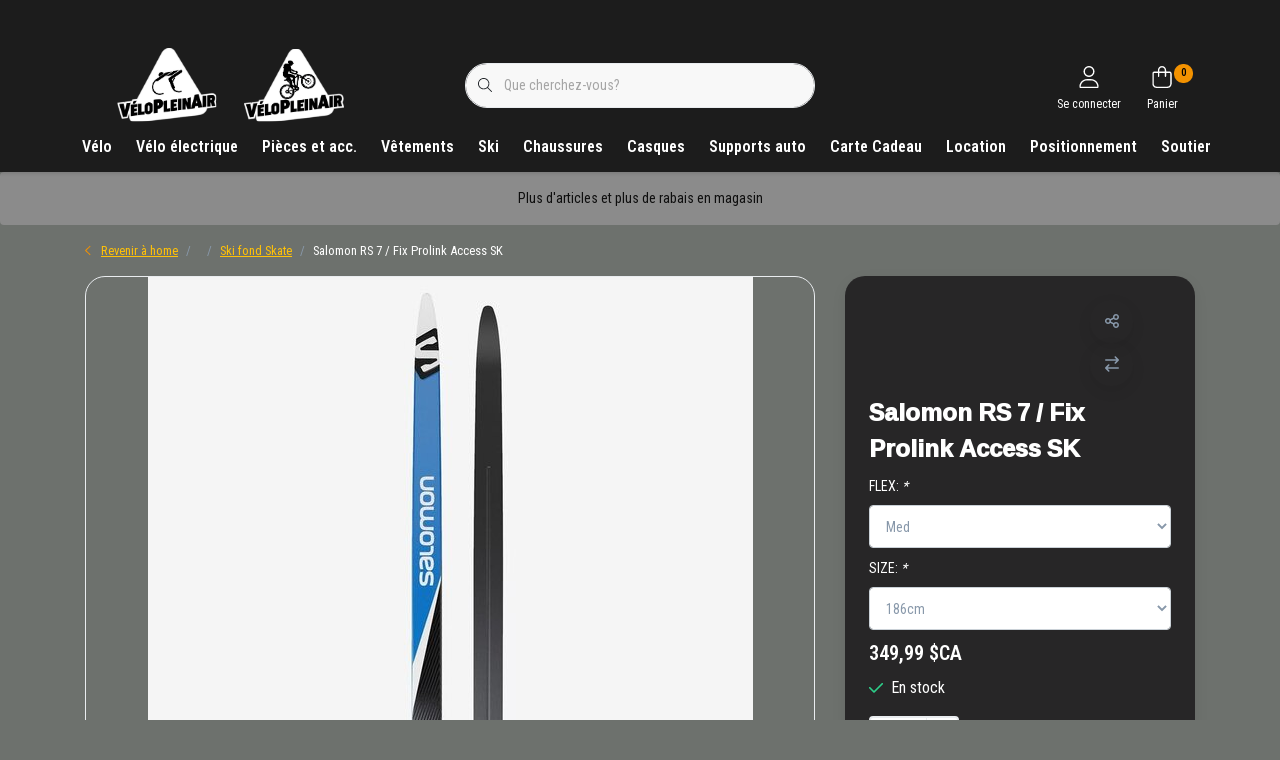

--- FILE ---
content_type: text/html;charset=utf-8
request_url: https://www.velopleinair.com/salomon-rs-7-fix-prolink-access-sk.html
body_size: 27065
content:
<!DOCTYPE html>
<html lang="fc" data-theme='light'>
  <head>
        <meta charset="utf-8"/>
<!-- [START] 'blocks/head.rain' -->
<!--

  (c) 2008-2026 Lightspeed Netherlands B.V.
  http://www.lightspeedhq.com
  Generated: 18-01-2026 @ 03:54:03

-->
<link rel="canonical" href="https://www.velopleinair.com/salomon-rs-7-fix-prolink-access-sk.html"/>
<link rel="alternate" href="https://www.velopleinair.com/index.rss" type="application/rss+xml" title="Nouveaux produits"/>
<meta name="robots" content="noodp,noydir"/>
<meta name="google-site-verification" content="1S_F5B04km7jyAlnK5EHcaSohtJB3eX-D-z-DVxFVpk"/>
<meta property="og:url" content="https://www.velopleinair.com/salomon-rs-7-fix-prolink-access-sk.html?source=facebook"/>
<meta property="og:site_name" content="Vélo Plein Air Rimouski"/>
<meta property="og:title" content="Salomon RS 7 / Fix Prolink Access SK"/>
<meta property="og:description" content="Boutique spécialisée dans la vente de vélos, de skis, de raquettes, de vêtements d&#039;activité extérieures et d&#039;équipements de plein air."/>
<meta property="og:image" content="https://cdn.shoplightspeed.com/shops/640899/files/48309707/salomon-rs-7-fix-prolink-access-sk.jpg"/>
<script src="https://www.powr.io/powr.js?external-type=lightspeed"></script>
<!--[if lt IE 9]>
<script src="https://cdn.shoplightspeed.com/assets/html5shiv.js?2025-02-20"></script>
<![endif]-->
<!-- [END] 'blocks/head.rain' -->
    	<title>Salomon RS 7 / Fix Prolink Access SK - Vélo Plein Air Rimouski</title>
  <meta name="description" content="Boutique spécialisée dans la vente de vélos, de skis, de raquettes, de vêtements d&#039;activité extérieures et d&#039;équipements de plein air." />
  <meta name="keywords" content="Salomon, RS, 7, /, Fix, Prolink, Access, SK, vélo plein air, vélo de montagne, vélo de route, gravel bike, ski hors piste, ski de fond, raquette, montagne, plein air, vêtement de sport, entretient de vélo." />
	<meta http-equiv="X-UA-Compatible" content="IE=Edge">
  <meta name="viewport" content="width=device-width, initial-scale=1, shrink-to-fit=no">
	<meta name="theme-color" content="#f39200">
	<meta name="msapplication-config" content="https://cdn.shoplightspeed.com/shops/640899/themes/18973/assets/browserconfig.xml?20251127162834">
	<meta name="google-site-verification" content="o17bhiwIJb4aQg5Q7Nn_ZQshyoSONJmGM7opj27OqEE" />
	<meta name="MobileOptimized" content="320">
	<meta name="HandheldFriendly" content="true">
  <meta property="og:title" content="Salomon RS 7 / Fix Prolink Access SK">
  <meta property="og:type" content="website"> 
  <meta property="og:site_name" content="Vélo Plein Air Rimouski">
  <meta property="og:url" content="https://www.velopleinair.com/">
    <meta property="og:image" content="https://cdn.shoplightspeed.com/shops/640899/files/48309707/1000x1000x2/salomon-rs-7-fix-prolink-access-sk.jpg">
  
			<link rel="preload" as="style" href="//fonts.googleapis.com/css?family=Ramabhadra:300,400,600&amp;display=swap">
		<link rel="preload" as="style" href="//fonts.googleapis.com/css?family=Roboto%20Condensed:300,400,600&amp;display=swap">
	<link rel="preconnect" href="https://fonts.googleapis.com">
	<link rel="preconnect" href="https://fonts.gstatic.com" crossorigin>
	<link rel="dns-prefetch" href="https://fonts.googleapis.com">
	<link rel="dns-prefetch" href="https://fonts.gstatic.com" crossorigin>

		<link href="//fonts.googleapis.com/css?family=Ramabhadra:300,400,600&amp;display=swap" rel="stylesheet" media="all">
		<link href="//fonts.googleapis.com/css?family=Roboto%20Condensed:300,400,600&amp;display=swap" rel="stylesheet" media="all">
	
	  	<link rel="preconnect" href="https://ajax.googleapis.com">	
	<link rel="preconnect" href="//kit.fontawesome.com" crossorigin>
 	<link rel="preconnect" href="https://cdn.shoplightspeed.com/">
	<link rel="preconnect" href="//assets.shoplightspeed.com/">
	<link rel="preconnect" href="//www.gstatic.com" crossorigin="anonymous">
  <link rel="dns-prefetch" href="https://ajax.googleapis.com">
	<link rel="dns-prefetch" href="//kit.fontawesome.com" crossorigin="anonymous">
	<link rel="dns-prefetch" href="https://cdn.shoplightspeed.com/">
	<link rel="dns-prefetch" href="https://assets.shoplightspeed.com">	
	<link rel="dns-prefetch" href="//www.gstatic.com" crossorigin="anonymous">
	<link rel="preload" as="script" href="https://cdn.shoplightspeed.com/shops/640899/themes/18973/assets/js-jquery-min.js?20251127162834">
	<link rel="preload" as="script" href="//cdn.webshopapp.com/shops/328021/files/396250402/script-min.js">
	<link rel="preload" as="script" href="//kit.fontawesome.com/6b345cc411.js" crossorigin="anonymous">
	<link rel="preload" as="style" href="https://cdn.shoplightspeed.com/shops/640899/themes/18973/assets/css-bootstrap-min.css?20251127162834" />
  <link rel="preload" as="style" href="https://cdn.shoplightspeed.com/shops/640899/themes/18973/assets/css-skeleton.css?20251127162834" />
	<link rel="preload" as="style" href="https://cdn.shoplightspeed.com/shops/640899/themes/18973/assets/css-swiper.css?20251127162834" />
	<link rel="preload" as="style" href="https://cdn.shoplightspeed.com/shops/640899/themes/18973/assets/css-theme.css?20251127162834" />
	<link rel="preload" as="style" href="https://cdn.shoplightspeed.com/shops/640899/themes/18973/assets/style.css?20251127162834" />
	<link rel="preload" as="script" href="https://cdn.shoplightspeed.com/shops/640899/themes/18973/assets/js-custom.js?20251127162834">
	<link rel="shortcut icon" type="image/x-icon" href="https://cdn.shoplightspeed.com/shops/640899/themes/18973/assets/favicon.ico?20251127162834">
	<link rel="apple-touch-icon" href="https://cdn.shoplightspeed.com/shops/640899/themes/18973/assets/favicon.ico?20251127162834">
	
	<link async rel="stylesheet" href="https://cdn.shoplightspeed.com/shops/640899/themes/18973/assets/css-gui-ls.css?20251127162834?225" media="all" />  <link rel="stylesheet" href="https://cdn.shoplightspeed.com/shops/640899/themes/18973/assets/css-bootstrap-min.css?20251127162834" media="all" />
	<script src="https://kit.fontawesome.com/6b345cc411.js" crossorigin="anonymous"></script>
	<link rel="stylesheet" href="https://cdn.shoplightspeed.com/shops/640899/themes/18973/assets/css-skeleton.css?20251127162834?591" media="all" />	<link rel="stylesheet" href="https://cdn.shoplightspeed.com/shops/640899/themes/18973/assets/css-swiper.css?20251127162834" media="all" />
	<link rel="stylesheet" href="https://cdn.shoplightspeed.com/shops/640899/themes/18973/assets/css-theme.css?20251127162834" media="all" />
	<link rel="stylesheet" href="https://cdn.shoplightspeed.com/shops/640899/themes/18973/assets/custom.css?20251127162834" media="all" />
			<script src="https://cdn.shoplightspeed.com/assets/jquery-1-9-1.js?2025-02-20"></script>
		<script defer src="https://cdn.shoplightspeed.com/assets/gui.js?2025-02-20"></script>
	<script type="application/ld+json">
[
	  {
    "@context": "https://schema.org/",
    "@type": "Organization",
    "url": "https://www.velopleinair.com/",
    "name": "Vélo Plein Air Rimouski",
    "legalName": "Vélo Plein Air Rimouski",
    "description": "Boutique spécialisée dans la vente de vélos, de skis, de raquettes, de vêtements d&#039;activité extérieures et d&#039;équipements de plein air.",
    "logo": "https://cdn.shoplightspeed.com/shops/640899/themes/18973/v/1054353/assets/logo.png?20250227181636",
    "image": "https://cdn.shoplightspeed.com/shops/640899/themes/18973/v/1070442/assets/headline-1-image.jpg?20251127162834",
    "contactPoint": {
      "@type": "ContactPoint",
      "contactType": "Customer service",
      "telephone": "(418) 723-0001"
    },
    "address": {
      "@type": "PostalAddress",
      "streetAddress": "324 Av. de la Cathédrale, Rimouski",
      "addressLocality": "Rimouski",
      "postalCode": "G5L 5K1",
      "addressCountry": "Canada"
    }
  }
  ,
  {
    "@context": "https://schema.org/",
    "@type": "BreadcrumbList",
    "itemListElement":
    [
      {
        "@type": "ListItem",
        "position": 1,
        "item": {
          "@id": "https://www.velopleinair.com/",
          "name": "Home"
        }
      },
            {
        "@type": "ListItem",
        "position": 2,
        "item":	{
          "@id": "https://www.velopleinair.com/salomon-rs-7-fix-prolink-access-sk.html",
          "name": "Salomon RS 7 / Fix Prolink Access SK"
        }
      }          ]
  }
    ,
    {
      "@context": "https://schema.org/",
      "@type": "Product", 
      "name": "Salomon RS 7 / Fix Prolink Access SK",
      "url": "https://www.velopleinair.com/salomon-rs-7-fix-prolink-access-sk.html",
      "productID": "52680604",
                  "image": [
            "https://cdn.shoplightspeed.com/shops/640899/files/48309707/1500x1500x2/salomon-rs-7-fix-prolink-access-sk.jpg"            ],
                        "offers": {
        "@type": "Offer",
        "price": "349.99",
        "url": "https://www.velopleinair.com/salomon-rs-7-fix-prolink-access-sk.html",
        "priceValidUntil": "2027-01-18",
        "priceCurrency": "CAD",
                "availability": "https://schema.org/InStock",
        "inventoryLevel": "1"
              }
          }
      	]
</script>

  </head>
  <body class="body my-0">
    <div id="wrapper" class="wrapper">
              <header id="header" class="header header-usps up header-other header-navbar-below pb-lg-0 pb-2 transistion">
    <div class="header-usp py-2">
  <div class="container">
    <div class="row align-items-center">
      <div class="col-lg-7 col-12">
                        <div id="swiper-header-usp" class="usp-inner swiper-container swiper-header-usp" data-swiper="1" data-slidesperview="3" data-spacebetween="0" data-speed="1500" data-breakpoints="{&quot;0&quot;:{&quot;slidesPerView&quot;:1},&quot;481&quot;:{&quot;slidesPerView&quot;:2},&quot;992&quot;:{&quot;slidesPerView&quot;:&quot;auto&quot;}}">
          <div class="swiper-wrapper">
          <div class="swiper-slide"><div class="usp text-truncate mr-4"></div></div><div class="swiper-slide"><div class="usp text-truncate mr-4"></div></div><div class="swiper-slide"><div class="usp text-truncate mr-4"></div></div>          </div>
        </div>
              </div>
            <div class="col-lg-5 col-12 d-lg-block d-none">
        <ul class="nav align-items-center justify-content-end ml-lg-auto">
                                                </ul>
      </div>
          </div>
  </div>
</div>

    <div class="container text-truncate">
    <div class="row align-items-center">
            <div class="logo col-lg-4 order-lg-1 col-7 order-1 py-2">
                	<a href="https://www.velopleinair.com/" title="Vélo Plein Air Rimouski">
	<img src="https://cdn.shoplightspeed.com/shops/640899/files/68589205/httpscdnshoplightspeedcomshops640899files64098054v.svg" alt="Vélo Plein Air Rimouski" width="" height="145">
</a>

              </div>
                        <div class="col-lg-4 position-static my-lg-2 order-lg-2 order-4 d-flex align-items-center">
        <div class="mobile-navigation"><a href="javascript:;" title="Menu" data-target="#sidenav-menu" class="d-lg-none d-inline-block mr-3"><i class="fal fa-bars text-secondary"></i></a></div>
                <div id="search" class="w-100">
   <form action="https://www.velopleinair.com/search/" method="get" id="formSearch" class="d-flex align-items-center">
     <a href="javascript:;" title="close" onclick="closeEverything();return false;" class="menu-close icon icon-shape"><i class="far fa-close"></i></a>
     <div class="form-group flex-fill mb-0 border">
	<div class="input-group border-0 overflow-hidden">
    <div class="input-group-text border-0 rounded-0"><i class="fal fa-search text-dark"></i></div>    <input class="form-control form-control-alternative form-icon border-0" value="" placeholder="Que cherchez-vous?" type="search" name="q" autocomplete="off">
  </div>
</div>

      <div class="autocomplete">
         <div class="results shadow">
            <div class="container">
               <div class="row py-3">
                 <div class="col-lg-4 col-12 order-lg-1 order-1">
                     <div class="search-box">
                        <div class="title-box h4 mb-3">I am looking for</div>
                        <ul class="list-unstyled ism-results-list"></ul>
                     </div>
                  </div>
                  <div class="col-lg-8 col-12  order-lg-2 order-2">
                    <div class="title-box h4 mb-3">Résultats de recherche pour <b class="query">...</b></div>
                    <div class="products products-box products-livesearch clear"></div>
                    <div class="notfound">Aucun produit n’a été trouvé...</div>
                    <a class="btn btn-secondary item-add-btn more clear" href="javascript:;" onclick="$('#formSearch').submit();">Afficher tous les résultats</a>
                  </div>
               </div>
            </div>
         </div>
      </div>
   </form>
</div>

              </div>
                  <div class="col-lg-4 justify-content-end col-5 position-static order-lg-4 order-3">
                <div id="header-items" class="navbar navbar-expand-lg p-0 position-static justify-content-end">
   <ul class="mobile-navigation justify-content-end order-lg-2 order-1 navbar-nav ml-lg-auto m-0">
      <li class="nav-item nav-account text-center mr-0">
                 					         <a href="https://www.velopleinair.com/account/" title="Se connecter" data-target="#sidenav-account" class="nav-link nav-link-icon"><i class="fal fa-lg fa-user"></i><small class="menu-text">Se connecter</small></a>
               </li>
                        <li class="nav-item nav-cart mr-0 text-center">
         <a href="https://www.velopleinair.com/cart/" title="Panier" data-target="#sidenav-cart" class="nav-link nav-link-icon">
         <span class="badge badge-pill badge-secondary badge-header">0</span><i class="fal fa-lg fa-shopping-bag"></i><small class="menu-text">Panier</small>
         </a>
      </li>
   </ul>
</div>

      </div>
    </div>
  </div>
        <div class="navigation position-static col-12 order-4">
<div class="container position-relative">
  
	
<nav class="navbar navbar-3 navbar-expand-lg p-0 position-static text-truncate row">
  <div class="collapse navbar-collapse">
        				  <ul class="navbar-nav mr-0">
        <li class="nav-item mr-0">
      <a class="nav-link text-truncate" href="https://www.velopleinair.com/velo/">Vélo</a>
            			<div class="subnav ism-dropdown shadow">
  <div class="container position-relative">
    <div class="row">
            <div class="col-lg-9">
        <div class="row">  
                                                              <ul class="subnav-col col-6 col-lg-4 col-xl-3 list-unstyled m-0">
                    <li class="subitem text-truncate">
            <a href="https://www.velopleinair.com/velo/montagne/" title="MONTAGNE"><strong>MONTAGNE</strong></a>
            <ul class="subnav-col list-unstyled m-0 mb-3">
                          </ul>
          </li>
                    <li class="subitem text-truncate">
            <a href="https://www.velopleinair.com/velo/route-gravel/" title="ROUTE/GRAVEL"><strong>ROUTE/GRAVEL</strong></a>
            <ul class="subnav-col list-unstyled m-0 mb-3">
                          </ul>
          </li>
                  </ul>
                <ul class="subnav-col col-6 col-lg-4 col-xl-3 list-unstyled m-0">
                    <li class="subitem text-truncate">
            <a href="https://www.velopleinair.com/velo/bmx/" title="BMX"><strong>BMX</strong></a>
            <ul class="subnav-col list-unstyled m-0 mb-3">
                          </ul>
          </li>
                    <li class="subitem text-truncate">
            <a href="https://www.velopleinair.com/velo/hybride/" title="HYBRIDE"><strong>HYBRIDE</strong></a>
            <ul class="subnav-col list-unstyled m-0 mb-3">
                          </ul>
          </li>
                  </ul>
                <ul class="subnav-col col-6 col-lg-4 col-xl-3 list-unstyled m-0">
                    <li class="subitem text-truncate">
            <a href="https://www.velopleinair.com/velo/enfants/" title="ENFANTS"><strong>ENFANTS</strong></a>
            <ul class="subnav-col list-unstyled m-0 mb-3">
                          </ul>
          </li>
                    <li class="subitem text-truncate">
            <a href="https://www.velopleinair.com/velo/fat-bike/" title="FAT BIKE"><strong>FAT BIKE</strong></a>
            <ul class="subnav-col list-unstyled m-0 mb-3">
                          </ul>
          </li>
                  </ul>
                      </div>
      </div>
                  <div class="subnav-col col-lg-3 col-6 justify-self-end list-unstyled ml-auto">
        <div class="title-box d-flex align-items-center justify-content-between mb-2">Topmerken<a href="https://www.velopleinair.com/brands/" title="Topmerken" class="btn-link small">Toutes les marques</a></div>
        <div class="content-box row no-gutters mb-3">
                    	                                                <div class="col-lg-4 col-12">
              <a href="https://www.velopleinair.com/brands/argon-18/" title="ARGON 18" class="d-block m-1 brand-border">
                                <span class="text-body border text-center d-block py-3 text-truncate">ARGON 18</span>
                              </a>
            </div>
                    	                                                <div class="col-lg-4 col-12">
              <a href="https://www.velopleinair.com/brands/cannondale/" title="Cannondale" class="d-block m-1 brand-border">
                                			      <img src="https://cdn.shoplightspeed.com/shops/640899/files/68582557/103x47x1/cannondale.jpg" data-src="https://cdn.shoplightspeed.com/shops/640899/files/68582557/103x47x1/cannondale.jpg" loading="lazy" class="img-fluid border lazy" alt="Image" width="103" height="47" >
  
                              </a>
            </div>
                    	                                                <div class="col-lg-4 col-12">
              <a href="https://www.velopleinair.com/brands/devinci/" title="DEVINCI" class="d-block m-1 brand-border">
                                			      <img src="https://cdn.shoplightspeed.com/shops/640899/files/68581983/103x47x1/devinci.jpg" data-src="https://cdn.shoplightspeed.com/shops/640899/files/68581983/103x47x1/devinci.jpg" loading="lazy" class="img-fluid border lazy" alt="Image" width="103" height="47" >
  
                              </a>
            </div>
                    	                                                <div class="col-lg-4 col-12">
              <a href="https://www.velopleinair.com/brands/quad-lock/" title="Quad Lock" class="d-block m-1 brand-border">
                                <span class="text-body border text-center d-block py-3 text-truncate">Quad Lock</span>
                              </a>
            </div>
                    	                                                <div class="col-lg-4 col-12">
              <a href="https://www.velopleinair.com/brands/rocky-mountain/" title="ROCKY MOUNTAIN" class="d-block m-1 brand-border">
                                			      <img src="https://cdn.shoplightspeed.com/shops/640899/files/68582529/103x47x1/rocky-mountain.jpg" data-src="https://cdn.shoplightspeed.com/shops/640899/files/68582529/103x47x1/rocky-mountain.jpg" loading="lazy" class="img-fluid border lazy" alt="Image" width="103" height="47" >
  
                              </a>
            </div>
                    	                                                <div class="col-lg-4 col-12">
              <a href="https://www.velopleinair.com/brands/smith/" title="SMITH" class="d-block m-1 brand-border">
                                <span class="text-body border text-center d-block py-3 text-truncate">SMITH</span>
                              </a>
            </div>
                    	                                                <div class="col-lg-4 col-12">
              <a href="https://www.velopleinair.com/brands/trek/" title="Trek" class="d-block m-1 brand-border">
                                			      <img src="https://cdn.shoplightspeed.com/shops/640899/files/68582493/103x47x1/trek.jpg" data-src="https://cdn.shoplightspeed.com/shops/640899/files/68582493/103x47x1/trek.jpg" loading="lazy" class="img-fluid border lazy" alt="Image" width="103" height="47" >
  
                              </a>
            </div>
                    	                                                <div class="col-lg-4 col-12">
              <a href="https://www.velopleinair.com/brands/troy-lee/" title="troy lee" class="d-block m-1 brand-border">
                                <span class="text-body border text-center d-block py-3 text-truncate">troy lee</span>
                              </a>
            </div>
                    	                                                <div class="col-lg-4 col-12">
              <a href="https://www.velopleinair.com/brands/wera/" title="Wera" class="d-block m-1 brand-border">
                                <span class="text-body border text-center d-block py-3 text-truncate">Wera</span>
                              </a>
            </div>
                  </div>
              </div>
          </div>
    <div class="button-box col-12 my-3 text-center">					
		  <a href="https://www.velopleinair.com/velo/" class="btn btn-gradient-secondary btn-icon  rounded-pill" title="View all categories" >View all categories</a>
</div>
  </div>
</div>

    </li>
            <li class="nav-item mr-0">
      <a class="nav-link text-truncate" href="https://www.velopleinair.com/velo-electrique/">Vélo électrique</a>
            			<div class="subnav ism-dropdown shadow">
  <div class="container position-relative">
    <div class="row">
            <div class="col-lg-9">
        <div class="row">  
                                                              <ul class="subnav-col col-6 col-lg-4 col-xl-3 list-unstyled m-0">
                    <li class="subitem text-truncate">
            <a href="https://www.velopleinair.com/velo-electrique/electrique/" title="ÉLECTRIQUE"><strong>ÉLECTRIQUE</strong></a>
            <ul class="subnav-col list-unstyled m-0 mb-3">
                            <li class="subitem text-truncate"><a href="https://www.velopleinair.com/velo-electrique/electrique/montagne/" title="Montagne">Montagne</a></li>
                            <li class="subitem text-truncate"><a href="https://www.velopleinair.com/velo-electrique/electrique/hybride/" title="Hybride">Hybride</a></li>
                            <li class="subitem text-truncate"><a href="https://www.velopleinair.com/velo-electrique/electrique/route-gravel/" title="Route/Gravel">Route/Gravel</a></li>
                          </ul>
          </li>
                  </ul>
                      </div>
      </div>
                  <div class="subnav-col col-lg-3 col-6 justify-self-end list-unstyled ml-auto">
        <div class="title-box d-flex align-items-center justify-content-between mb-2">Topmerken<a href="https://www.velopleinair.com/brands/" title="Topmerken" class="btn-link small">Toutes les marques</a></div>
        <div class="content-box row no-gutters mb-3">
                    	                                                <div class="col-lg-4 col-12">
              <a href="https://www.velopleinair.com/brands/argon-18/" title="ARGON 18" class="d-block m-1 brand-border">
                                <span class="text-body border text-center d-block py-3 text-truncate">ARGON 18</span>
                              </a>
            </div>
                    	                                                <div class="col-lg-4 col-12">
              <a href="https://www.velopleinair.com/brands/cannondale/" title="Cannondale" class="d-block m-1 brand-border">
                                			      <img src="https://cdn.shoplightspeed.com/shops/640899/files/68582557/103x47x1/cannondale.jpg" data-src="https://cdn.shoplightspeed.com/shops/640899/files/68582557/103x47x1/cannondale.jpg" loading="lazy" class="img-fluid border lazy" alt="Image" width="103" height="47" >
  
                              </a>
            </div>
                    	                                                <div class="col-lg-4 col-12">
              <a href="https://www.velopleinair.com/brands/devinci/" title="DEVINCI" class="d-block m-1 brand-border">
                                			      <img src="https://cdn.shoplightspeed.com/shops/640899/files/68581983/103x47x1/devinci.jpg" data-src="https://cdn.shoplightspeed.com/shops/640899/files/68581983/103x47x1/devinci.jpg" loading="lazy" class="img-fluid border lazy" alt="Image" width="103" height="47" >
  
                              </a>
            </div>
                    	                                                <div class="col-lg-4 col-12">
              <a href="https://www.velopleinair.com/brands/quad-lock/" title="Quad Lock" class="d-block m-1 brand-border">
                                <span class="text-body border text-center d-block py-3 text-truncate">Quad Lock</span>
                              </a>
            </div>
                    	                                                <div class="col-lg-4 col-12">
              <a href="https://www.velopleinair.com/brands/rocky-mountain/" title="ROCKY MOUNTAIN" class="d-block m-1 brand-border">
                                			      <img src="https://cdn.shoplightspeed.com/shops/640899/files/68582529/103x47x1/rocky-mountain.jpg" data-src="https://cdn.shoplightspeed.com/shops/640899/files/68582529/103x47x1/rocky-mountain.jpg" loading="lazy" class="img-fluid border lazy" alt="Image" width="103" height="47" >
  
                              </a>
            </div>
                    	                                                <div class="col-lg-4 col-12">
              <a href="https://www.velopleinair.com/brands/smith/" title="SMITH" class="d-block m-1 brand-border">
                                <span class="text-body border text-center d-block py-3 text-truncate">SMITH</span>
                              </a>
            </div>
                    	                                                <div class="col-lg-4 col-12">
              <a href="https://www.velopleinair.com/brands/trek/" title="Trek" class="d-block m-1 brand-border">
                                			      <img src="https://cdn.shoplightspeed.com/shops/640899/files/68582493/103x47x1/trek.jpg" data-src="https://cdn.shoplightspeed.com/shops/640899/files/68582493/103x47x1/trek.jpg" loading="lazy" class="img-fluid border lazy" alt="Image" width="103" height="47" >
  
                              </a>
            </div>
                    	                                                <div class="col-lg-4 col-12">
              <a href="https://www.velopleinair.com/brands/troy-lee/" title="troy lee" class="d-block m-1 brand-border">
                                <span class="text-body border text-center d-block py-3 text-truncate">troy lee</span>
                              </a>
            </div>
                    	                                                <div class="col-lg-4 col-12">
              <a href="https://www.velopleinair.com/brands/wera/" title="Wera" class="d-block m-1 brand-border">
                                <span class="text-body border text-center d-block py-3 text-truncate">Wera</span>
                              </a>
            </div>
                  </div>
              </div>
          </div>
    <div class="button-box col-12 my-3 text-center">					
		  <a href="https://www.velopleinair.com/velo-electrique/" class="btn btn-gradient-secondary btn-icon  rounded-pill" title="View all categories" >View all categories</a>
</div>
  </div>
</div>

    </li>
            <li class="nav-item mr-0">
      <a class="nav-link text-truncate" href="https://www.velopleinair.com/pieces-et-acc/">Pièces et acc.</a>
            			<div class="subnav ism-dropdown shadow">
  <div class="container position-relative">
    <div class="row">
            <div class="col-lg-9">
        <div class="row">  
                                                              <ul class="subnav-col col-6 col-lg-4 col-xl-3 list-unstyled m-0">
                    <li class="subitem text-truncate">
            <a href="https://www.velopleinair.com/pieces-et-acc/pneu/" title="Pneu"><strong>Pneu</strong></a>
            <ul class="subnav-col list-unstyled m-0 mb-3">
                          </ul>
          </li>
                  </ul>
                <ul class="subnav-col col-6 col-lg-4 col-xl-3 list-unstyled m-0">
                    <li class="subitem text-truncate">
            <a href="https://www.velopleinair.com/pieces-et-acc/bases-dentrainement/" title="Bases d&#039;entrainement"><strong>Bases d&#039;entrainement</strong></a>
            <ul class="subnav-col list-unstyled m-0 mb-3">
                          </ul>
          </li>
                  </ul>
                <ul class="subnav-col col-6 col-lg-4 col-xl-3 list-unstyled m-0">
                    <li class="subitem text-truncate">
            <a href="https://www.velopleinair.com/pieces-et-acc/pieces-velo/" title="Pièces vélo"><strong>Pièces vélo</strong></a>
            <ul class="subnav-col list-unstyled m-0 mb-3">
                          </ul>
          </li>
                  </ul>
                <ul class="subnav-col col-6 col-lg-4 col-xl-3 list-unstyled m-0">
                    <li class="subitem text-truncate">
            <a href="https://www.velopleinair.com/pieces-et-acc/accessoires-velo/" title="Accessoires vélo"><strong>Accessoires vélo</strong></a>
            <ul class="subnav-col list-unstyled m-0 mb-3">
                            <li class="subitem text-truncate"><a href="https://www.velopleinair.com/pieces-et-acc/accessoires-velo/protections-pour-le-corps/" title="Protections pour le corps">Protections pour le corps</a></li>
                          </ul>
          </li>
                  </ul>
                      </div>
      </div>
                  <div class="subnav-col col-lg-3 col-6 justify-self-end list-unstyled ml-auto">
        <div class="title-box d-flex align-items-center justify-content-between mb-2">Topmerken<a href="https://www.velopleinair.com/brands/" title="Topmerken" class="btn-link small">Toutes les marques</a></div>
        <div class="content-box row no-gutters mb-3">
                    	                                                <div class="col-lg-4 col-12">
              <a href="https://www.velopleinair.com/brands/argon-18/" title="ARGON 18" class="d-block m-1 brand-border">
                                <span class="text-body border text-center d-block py-3 text-truncate">ARGON 18</span>
                              </a>
            </div>
                    	                                                <div class="col-lg-4 col-12">
              <a href="https://www.velopleinair.com/brands/cannondale/" title="Cannondale" class="d-block m-1 brand-border">
                                			      <img src="https://cdn.shoplightspeed.com/shops/640899/files/68582557/103x47x1/cannondale.jpg" data-src="https://cdn.shoplightspeed.com/shops/640899/files/68582557/103x47x1/cannondale.jpg" loading="lazy" class="img-fluid border lazy" alt="Image" width="103" height="47" >
  
                              </a>
            </div>
                    	                                                <div class="col-lg-4 col-12">
              <a href="https://www.velopleinair.com/brands/devinci/" title="DEVINCI" class="d-block m-1 brand-border">
                                			      <img src="https://cdn.shoplightspeed.com/shops/640899/files/68581983/103x47x1/devinci.jpg" data-src="https://cdn.shoplightspeed.com/shops/640899/files/68581983/103x47x1/devinci.jpg" loading="lazy" class="img-fluid border lazy" alt="Image" width="103" height="47" >
  
                              </a>
            </div>
                    	                                                <div class="col-lg-4 col-12">
              <a href="https://www.velopleinair.com/brands/quad-lock/" title="Quad Lock" class="d-block m-1 brand-border">
                                <span class="text-body border text-center d-block py-3 text-truncate">Quad Lock</span>
                              </a>
            </div>
                    	                                                <div class="col-lg-4 col-12">
              <a href="https://www.velopleinair.com/brands/rocky-mountain/" title="ROCKY MOUNTAIN" class="d-block m-1 brand-border">
                                			      <img src="https://cdn.shoplightspeed.com/shops/640899/files/68582529/103x47x1/rocky-mountain.jpg" data-src="https://cdn.shoplightspeed.com/shops/640899/files/68582529/103x47x1/rocky-mountain.jpg" loading="lazy" class="img-fluid border lazy" alt="Image" width="103" height="47" >
  
                              </a>
            </div>
                    	                                                <div class="col-lg-4 col-12">
              <a href="https://www.velopleinair.com/brands/smith/" title="SMITH" class="d-block m-1 brand-border">
                                <span class="text-body border text-center d-block py-3 text-truncate">SMITH</span>
                              </a>
            </div>
                    	                                                <div class="col-lg-4 col-12">
              <a href="https://www.velopleinair.com/brands/trek/" title="Trek" class="d-block m-1 brand-border">
                                			      <img src="https://cdn.shoplightspeed.com/shops/640899/files/68582493/103x47x1/trek.jpg" data-src="https://cdn.shoplightspeed.com/shops/640899/files/68582493/103x47x1/trek.jpg" loading="lazy" class="img-fluid border lazy" alt="Image" width="103" height="47" >
  
                              </a>
            </div>
                    	                                                <div class="col-lg-4 col-12">
              <a href="https://www.velopleinair.com/brands/troy-lee/" title="troy lee" class="d-block m-1 brand-border">
                                <span class="text-body border text-center d-block py-3 text-truncate">troy lee</span>
                              </a>
            </div>
                    	                                                <div class="col-lg-4 col-12">
              <a href="https://www.velopleinair.com/brands/wera/" title="Wera" class="d-block m-1 brand-border">
                                <span class="text-body border text-center d-block py-3 text-truncate">Wera</span>
                              </a>
            </div>
                  </div>
              </div>
          </div>
    <div class="button-box col-12 my-3 text-center">					
		  <a href="https://www.velopleinair.com/pieces-et-acc/" class="btn btn-gradient-secondary btn-icon  rounded-pill" title="View all categories" >View all categories</a>
</div>
  </div>
</div>

    </li>
            <li class="nav-item mr-0">
      <a class="nav-link text-truncate" href="https://www.velopleinair.com/vetements/">Vêtements</a>
            			<div class="subnav ism-dropdown shadow">
  <div class="container position-relative">
    <div class="row">
            <div class="col-lg-9">
        <div class="row">  
                                                              <ul class="subnav-col col-6 col-lg-4 col-xl-3 list-unstyled m-0">
                    <li class="subitem text-truncate">
            <a href="https://www.velopleinair.com/vetements/bas/" title="Bas"><strong>Bas</strong></a>
            <ul class="subnav-col list-unstyled m-0 mb-3">
                          </ul>
          </li>
                    <li class="subitem text-truncate">
            <a href="https://www.velopleinair.com/vetements/manteau-ski-fond/" title="Manteau  ski fond"><strong>Manteau  ski fond</strong></a>
            <ul class="subnav-col list-unstyled m-0 mb-3">
                          </ul>
          </li>
                  </ul>
                <ul class="subnav-col col-6 col-lg-4 col-xl-3 list-unstyled m-0">
                    <li class="subitem text-truncate">
            <a href="https://www.velopleinair.com/vetements/gilets/" title="Gilets"><strong>Gilets</strong></a>
            <ul class="subnav-col list-unstyled m-0 mb-3">
                          </ul>
          </li>
                    <li class="subitem text-truncate">
            <a href="https://www.velopleinair.com/vetements/pantalon/" title="Pantalon "><strong>Pantalon </strong></a>
            <ul class="subnav-col list-unstyled m-0 mb-3">
                          </ul>
          </li>
                  </ul>
                <ul class="subnav-col col-6 col-lg-4 col-xl-3 list-unstyled m-0">
                    <li class="subitem text-truncate">
            <a href="https://www.velopleinair.com/vetements/pantalon-isole/" title="Pantalon isolé"><strong>Pantalon isolé</strong></a>
            <ul class="subnav-col list-unstyled m-0 mb-3">
                          </ul>
          </li>
                    <li class="subitem text-truncate">
            <a href="https://www.velopleinair.com/vetements/manteau-isole/" title="Manteau isolé"><strong>Manteau isolé</strong></a>
            <ul class="subnav-col list-unstyled m-0 mb-3">
                            <li class="subitem text-truncate"><a href="https://www.velopleinair.com/vetements/manteau-isole/manteau-chaud-duvet/" title="manteau chaud Duvet">manteau chaud Duvet</a></li>
                          </ul>
          </li>
                  </ul>
                <ul class="subnav-col col-6 col-lg-4 col-xl-3 list-unstyled m-0">
                    <li class="subitem text-truncate">
            <a href="https://www.velopleinair.com/vetements/manteau-imper-coupe-vent/" title="Manteau imper/ coupe vent"><strong>Manteau imper/ coupe vent</strong></a>
            <ul class="subnav-col list-unstyled m-0 mb-3">
                          </ul>
          </li>
                    <li class="subitem text-truncate">
            <a href="https://www.velopleinair.com/vetements/tuques/" title="Tuques "><strong>Tuques </strong></a>
            <ul class="subnav-col list-unstyled m-0 mb-3">
                          </ul>
          </li>
                  </ul>
                <ul class="subnav-col col-6 col-lg-4 col-xl-3 list-unstyled m-0">
                    <li class="subitem text-truncate">
            <a href="https://www.velopleinair.com/vetements/vetements-velo/" title="Vêtements vélo"><strong>Vêtements vélo</strong></a>
            <ul class="subnav-col list-unstyled m-0 mb-3">
                            <li class="subitem text-truncate"><a href="https://www.velopleinair.com/vetements/vetements-velo/gants-velo-court/" title="Gants vélo court">Gants vélo court</a></li>
                            <li class="subitem text-truncate"><a href="https://www.velopleinair.com/vetements/vetements-velo/gant-velo/" title="Gant vélo ">Gant vélo </a></li>
                            <li class="subitem text-truncate"><a href="https://www.velopleinair.com/vetements/vetements-velo/arm-warmer/" title="Arm warmer">Arm warmer</a></li>
                            <li class="subitem text-truncate"><a href="https://www.velopleinair.com/vetements/vetements-velo/bib-court/" title="BIB court">BIB court</a></li>
                            <li class="subitem text-truncate"><a href="https://www.velopleinair.com/vetements/vetements-velo/couvre-chaussures/" title="Couvre chaussures">Couvre chaussures</a></li>
                            <li class="subitem text-truncate"><a href="https://www.velopleinair.com/vetements/vetements-velo/cuissard-court/" title="Cuissard court">Cuissard court</a></li>
                            <li class="subitem text-truncate"><a href="https://www.velopleinair.com/vetements/vetements-velo/cuissard-long/" title="Cuissard long">Cuissard long</a></li>
                            <li class="subitem text-truncate"><a href="https://www.velopleinair.com/vetements/vetements-velo/maillots-mc/" title="Maillots MC">Maillots MC</a></li>
                            <li class="subitem text-truncate"><a href="https://www.velopleinair.com/vetements/vetements-velo/maillot-ml/" title="Maillot ML">Maillot ML</a></li>
                            <li class="subitem text-truncate"><a href="https://www.velopleinair.com/vetements/vetements-velo/manteau-velo-coupe-vent/" title="Manteau vélo coupe vent">Manteau vélo coupe vent</a></li>
                            <li class="subitem text-truncate"><a href="https://www.velopleinair.com/vetements/vetements-velo/manteau-velo-impermeable/" title="Manteau vélo imperméable">Manteau vélo imperméable</a></li>
                          </ul>
          </li>
                  </ul>
                      </div>
      </div>
                  <div class="subnav-col col-lg-3 col-6 justify-self-end list-unstyled ml-auto">
        <div class="title-box d-flex align-items-center justify-content-between mb-2">Topmerken<a href="https://www.velopleinair.com/brands/" title="Topmerken" class="btn-link small">Toutes les marques</a></div>
        <div class="content-box row no-gutters mb-3">
                    	                                                <div class="col-lg-4 col-12">
              <a href="https://www.velopleinair.com/brands/argon-18/" title="ARGON 18" class="d-block m-1 brand-border">
                                <span class="text-body border text-center d-block py-3 text-truncate">ARGON 18</span>
                              </a>
            </div>
                    	                                                <div class="col-lg-4 col-12">
              <a href="https://www.velopleinair.com/brands/cannondale/" title="Cannondale" class="d-block m-1 brand-border">
                                			      <img src="https://cdn.shoplightspeed.com/shops/640899/files/68582557/103x47x1/cannondale.jpg" data-src="https://cdn.shoplightspeed.com/shops/640899/files/68582557/103x47x1/cannondale.jpg" loading="lazy" class="img-fluid border lazy" alt="Image" width="103" height="47" >
  
                              </a>
            </div>
                    	                                                <div class="col-lg-4 col-12">
              <a href="https://www.velopleinair.com/brands/devinci/" title="DEVINCI" class="d-block m-1 brand-border">
                                			      <img src="https://cdn.shoplightspeed.com/shops/640899/files/68581983/103x47x1/devinci.jpg" data-src="https://cdn.shoplightspeed.com/shops/640899/files/68581983/103x47x1/devinci.jpg" loading="lazy" class="img-fluid border lazy" alt="Image" width="103" height="47" >
  
                              </a>
            </div>
                    	                                                <div class="col-lg-4 col-12">
              <a href="https://www.velopleinair.com/brands/quad-lock/" title="Quad Lock" class="d-block m-1 brand-border">
                                <span class="text-body border text-center d-block py-3 text-truncate">Quad Lock</span>
                              </a>
            </div>
                    	                                                <div class="col-lg-4 col-12">
              <a href="https://www.velopleinair.com/brands/rocky-mountain/" title="ROCKY MOUNTAIN" class="d-block m-1 brand-border">
                                			      <img src="https://cdn.shoplightspeed.com/shops/640899/files/68582529/103x47x1/rocky-mountain.jpg" data-src="https://cdn.shoplightspeed.com/shops/640899/files/68582529/103x47x1/rocky-mountain.jpg" loading="lazy" class="img-fluid border lazy" alt="Image" width="103" height="47" >
  
                              </a>
            </div>
                    	                                                <div class="col-lg-4 col-12">
              <a href="https://www.velopleinair.com/brands/smith/" title="SMITH" class="d-block m-1 brand-border">
                                <span class="text-body border text-center d-block py-3 text-truncate">SMITH</span>
                              </a>
            </div>
                    	                                                <div class="col-lg-4 col-12">
              <a href="https://www.velopleinair.com/brands/trek/" title="Trek" class="d-block m-1 brand-border">
                                			      <img src="https://cdn.shoplightspeed.com/shops/640899/files/68582493/103x47x1/trek.jpg" data-src="https://cdn.shoplightspeed.com/shops/640899/files/68582493/103x47x1/trek.jpg" loading="lazy" class="img-fluid border lazy" alt="Image" width="103" height="47" >
  
                              </a>
            </div>
                    	                                                <div class="col-lg-4 col-12">
              <a href="https://www.velopleinair.com/brands/troy-lee/" title="troy lee" class="d-block m-1 brand-border">
                                <span class="text-body border text-center d-block py-3 text-truncate">troy lee</span>
                              </a>
            </div>
                    	                                                <div class="col-lg-4 col-12">
              <a href="https://www.velopleinair.com/brands/wera/" title="Wera" class="d-block m-1 brand-border">
                                <span class="text-body border text-center d-block py-3 text-truncate">Wera</span>
                              </a>
            </div>
                  </div>
              </div>
          </div>
    <div class="button-box col-12 my-3 text-center">					
		  <a href="https://www.velopleinair.com/vetements/" class="btn btn-gradient-secondary btn-icon  rounded-pill" title="View all categories" >View all categories</a>
</div>
  </div>
</div>

    </li>
            <li class="nav-item mr-0">
      <a class="nav-link text-truncate" href="https://www.velopleinair.com/ski/">Ski</a>
            			<div class="subnav ism-dropdown shadow">
  <div class="container position-relative">
    <div class="row">
            <div class="col-lg-9">
        <div class="row">  
                                                              <ul class="subnav-col col-6 col-lg-4 col-xl-3 list-unstyled m-0">
                    <li class="subitem text-truncate">
            <a href="https://www.velopleinair.com/ski/accessoires-de-ski/" title="Accessoires de ski"><strong>Accessoires de ski</strong></a>
            <ul class="subnav-col list-unstyled m-0 mb-3">
                            <li class="subitem text-truncate"><a href="https://www.velopleinair.com/ski/accessoires-de-ski/sacs-a-ski-fond/" title="Sacs à ski fond">Sacs à ski fond</a></li>
                            <li class="subitem text-truncate"><a href="https://www.velopleinair.com/ski/accessoires-de-ski/sacs-de-taille/" title="Sacs de taille">Sacs de taille</a></li>
                            <li class="subitem text-truncate"><a href="https://www.velopleinair.com/ski/accessoires-de-ski/peaux-de-phoque/" title="Peaux de phoque">Peaux de phoque</a></li>
                            <li class="subitem text-truncate"><a href="https://www.velopleinair.com/ski/accessoires-de-ski/dva/" title="DVA">DVA</a></li>
                            <li class="subitem text-truncate"><a href="https://www.velopleinair.com/ski/accessoires-de-ski/attaches-a-ski-fond/" title="Attaches à ski fond">Attaches à ski fond</a></li>
                            <li class="subitem text-truncate"><a href="https://www.velopleinair.com/ski/accessoires-de-ski/acc-peau-de-phoque/" title="Acc. peau de phoque">Acc. peau de phoque</a></li>
                          </ul>
          </li>
                  </ul>
                <ul class="subnav-col col-6 col-lg-4 col-xl-3 list-unstyled m-0">
                    <li class="subitem text-truncate">
            <a href="https://www.velopleinair.com/ski/ski-alpin/" title="Ski Alpin"><strong>Ski Alpin</strong></a>
            <ul class="subnav-col list-unstyled m-0 mb-3">
                          </ul>
          </li>
                  </ul>
                <ul class="subnav-col col-6 col-lg-4 col-xl-3 list-unstyled m-0">
                    <li class="subitem text-truncate">
            <a href="https://www.velopleinair.com/ski/ski-de-fond/" title="SKI DE FOND"><strong>SKI DE FOND</strong></a>
            <ul class="subnav-col list-unstyled m-0 mb-3">
                            <li class="subitem text-truncate"><a href="https://www.velopleinair.com/ski/ski-de-fond/batons-ski-fond/" title="Bâtons ski fond">Bâtons ski fond</a></li>
                            <li class="subitem text-truncate"><a href="https://www.velopleinair.com/ski/ski-de-fond/couvres-chaussures-ski/" title="couvres chaussures ski">couvres chaussures ski</a></li>
                            <li class="subitem text-truncate"><a href="https://www.velopleinair.com/ski/ski-de-fond/ski-fond-skate/" title="Ski fond Skate">Ski fond Skate</a></li>
                            <li class="subitem text-truncate"><a href="https://www.velopleinair.com/ski/ski-de-fond/ski-fond-junior/" title="Ski fond junior">Ski fond junior</a></li>
                            <li class="subitem text-truncate"><a href="https://www.velopleinair.com/ski/ski-de-fond/ski-fond-ski-fond-skin-ecailles/" title="Ski fond/Ski fond skin/écailles">Ski fond/Ski fond skin/écailles</a></li>
                            <li class="subitem text-truncate"><a href="https://www.velopleinair.com/ski/ski-de-fond/ski-fond-hors-piste-ecailles/" title="Ski fond hors piste écailles">Ski fond hors piste écailles</a></li>
                            <li class="subitem text-truncate"><a href="https://www.velopleinair.com/ski/ski-de-fond/fixation-nnn/" title="Fixation NNN">Fixation NNN</a></li>
                            <li class="subitem text-truncate"><a href="https://www.velopleinair.com/ski/ski-de-fond/fixation-nnn-touring/" title="Fixation NNN Touring">Fixation NNN Touring</a></li>
                          </ul>
          </li>
                  </ul>
                <ul class="subnav-col col-6 col-lg-4 col-xl-3 list-unstyled m-0">
                    <li class="subitem text-truncate">
            <a href="https://www.velopleinair.com/ski/batons/" title="Bâtons"><strong>Bâtons</strong></a>
            <ul class="subnav-col list-unstyled m-0 mb-3">
                            <li class="subitem text-truncate"><a href="https://www.velopleinair.com/ski/batons/batons-ski-alpin/" title="Bâtons ski alpin">Bâtons ski alpin</a></li>
                            <li class="subitem text-truncate"><a href="https://www.velopleinair.com/ski/batons/batons-telescopique/" title="Bâtons  télescopique">Bâtons  télescopique</a></li>
                          </ul>
          </li>
                  </ul>
                <ul class="subnav-col col-6 col-lg-4 col-xl-3 list-unstyled m-0">
                    <li class="subitem text-truncate">
            <a href="https://www.velopleinair.com/ski/ski-raquette/" title="Ski-Raquette"><strong>Ski-Raquette</strong></a>
            <ul class="subnav-col list-unstyled m-0 mb-3">
                          </ul>
          </li>
                  </ul>
                      </div>
      </div>
                  <div class="subnav-col col-lg-3 col-6 justify-self-end list-unstyled ml-auto">
        <div class="title-box d-flex align-items-center justify-content-between mb-2">Topmerken<a href="https://www.velopleinair.com/brands/" title="Topmerken" class="btn-link small">Toutes les marques</a></div>
        <div class="content-box row no-gutters mb-3">
                    	                                                <div class="col-lg-4 col-12">
              <a href="https://www.velopleinair.com/brands/argon-18/" title="ARGON 18" class="d-block m-1 brand-border">
                                <span class="text-body border text-center d-block py-3 text-truncate">ARGON 18</span>
                              </a>
            </div>
                    	                                                <div class="col-lg-4 col-12">
              <a href="https://www.velopleinair.com/brands/cannondale/" title="Cannondale" class="d-block m-1 brand-border">
                                			      <img src="https://cdn.shoplightspeed.com/shops/640899/files/68582557/103x47x1/cannondale.jpg" data-src="https://cdn.shoplightspeed.com/shops/640899/files/68582557/103x47x1/cannondale.jpg" loading="lazy" class="img-fluid border lazy" alt="Image" width="103" height="47" >
  
                              </a>
            </div>
                    	                                                <div class="col-lg-4 col-12">
              <a href="https://www.velopleinair.com/brands/devinci/" title="DEVINCI" class="d-block m-1 brand-border">
                                			      <img src="https://cdn.shoplightspeed.com/shops/640899/files/68581983/103x47x1/devinci.jpg" data-src="https://cdn.shoplightspeed.com/shops/640899/files/68581983/103x47x1/devinci.jpg" loading="lazy" class="img-fluid border lazy" alt="Image" width="103" height="47" >
  
                              </a>
            </div>
                    	                                                <div class="col-lg-4 col-12">
              <a href="https://www.velopleinair.com/brands/quad-lock/" title="Quad Lock" class="d-block m-1 brand-border">
                                <span class="text-body border text-center d-block py-3 text-truncate">Quad Lock</span>
                              </a>
            </div>
                    	                                                <div class="col-lg-4 col-12">
              <a href="https://www.velopleinair.com/brands/rocky-mountain/" title="ROCKY MOUNTAIN" class="d-block m-1 brand-border">
                                			      <img src="https://cdn.shoplightspeed.com/shops/640899/files/68582529/103x47x1/rocky-mountain.jpg" data-src="https://cdn.shoplightspeed.com/shops/640899/files/68582529/103x47x1/rocky-mountain.jpg" loading="lazy" class="img-fluid border lazy" alt="Image" width="103" height="47" >
  
                              </a>
            </div>
                    	                                                <div class="col-lg-4 col-12">
              <a href="https://www.velopleinair.com/brands/smith/" title="SMITH" class="d-block m-1 brand-border">
                                <span class="text-body border text-center d-block py-3 text-truncate">SMITH</span>
                              </a>
            </div>
                    	                                                <div class="col-lg-4 col-12">
              <a href="https://www.velopleinair.com/brands/trek/" title="Trek" class="d-block m-1 brand-border">
                                			      <img src="https://cdn.shoplightspeed.com/shops/640899/files/68582493/103x47x1/trek.jpg" data-src="https://cdn.shoplightspeed.com/shops/640899/files/68582493/103x47x1/trek.jpg" loading="lazy" class="img-fluid border lazy" alt="Image" width="103" height="47" >
  
                              </a>
            </div>
                    	                                                <div class="col-lg-4 col-12">
              <a href="https://www.velopleinair.com/brands/troy-lee/" title="troy lee" class="d-block m-1 brand-border">
                                <span class="text-body border text-center d-block py-3 text-truncate">troy lee</span>
                              </a>
            </div>
                    	                                                <div class="col-lg-4 col-12">
              <a href="https://www.velopleinair.com/brands/wera/" title="Wera" class="d-block m-1 brand-border">
                                <span class="text-body border text-center d-block py-3 text-truncate">Wera</span>
                              </a>
            </div>
                  </div>
              </div>
          </div>
    <div class="button-box col-12 my-3 text-center">					
		  <a href="https://www.velopleinair.com/ski/" class="btn btn-gradient-secondary btn-icon  rounded-pill" title="View all categories" >View all categories</a>
</div>
  </div>
</div>

    </li>
            <li class="nav-item mr-0">
      <a class="nav-link text-truncate" href="https://www.velopleinair.com/chaussures/">Chaussures</a>
            			<div class="subnav ism-dropdown shadow">
  <div class="container position-relative">
    <div class="row">
            <div class="col-lg-9">
        <div class="row">  
                                                              <ul class="subnav-col col-6 col-lg-4 col-xl-3 list-unstyled m-0">
                    <li class="subitem text-truncate">
            <a href="https://www.velopleinair.com/chaussures/bottes-ski-alpin-haute-route/" title="Bottes ski alpin haute route"><strong>Bottes ski alpin haute route</strong></a>
            <ul class="subnav-col list-unstyled m-0 mb-3">
                          </ul>
          </li>
                    <li class="subitem text-truncate">
            <a href="https://www.velopleinair.com/chaussures/bottes-ski-fond-skate/" title="Bottes ski fond Skate"><strong>Bottes ski fond Skate</strong></a>
            <ul class="subnav-col list-unstyled m-0 mb-3">
                          </ul>
          </li>
                  </ul>
                <ul class="subnav-col col-6 col-lg-4 col-xl-3 list-unstyled m-0">
                    <li class="subitem text-truncate">
            <a href="https://www.velopleinair.com/chaussures/bottes-ski-fond-hors-piste-nnn/" title="Bottes ski fond hors piste NNN"><strong>Bottes ski fond hors piste NNN</strong></a>
            <ul class="subnav-col list-unstyled m-0 mb-3">
                          </ul>
          </li>
                    <li class="subitem text-truncate">
            <a href="https://www.velopleinair.com/chaussures/bottes-ski-fond-nnn/" title="Bottes ski fond NNN"><strong>Bottes ski fond NNN</strong></a>
            <ul class="subnav-col list-unstyled m-0 mb-3">
                          </ul>
          </li>
                  </ul>
                <ul class="subnav-col col-6 col-lg-4 col-xl-3 list-unstyled m-0">
                    <li class="subitem text-truncate">
            <a href="https://www.velopleinair.com/chaussures/bottes-ski-alpin-piste/" title="Bottes ski alpin piste"><strong>Bottes ski alpin piste</strong></a>
            <ul class="subnav-col list-unstyled m-0 mb-3">
                          </ul>
          </li>
                    <li class="subitem text-truncate">
            <a href="https://www.velopleinair.com/chaussures/souliers-velo-route/" title="Souliers vélo route"><strong>Souliers vélo route</strong></a>
            <ul class="subnav-col list-unstyled m-0 mb-3">
                          </ul>
          </li>
                  </ul>
                <ul class="subnav-col col-6 col-lg-4 col-xl-3 list-unstyled m-0">
                    <li class="subitem text-truncate">
            <a href="https://www.velopleinair.com/chaussures/souliers-velo-montagne/" title="Souliers vélo montagne"><strong>Souliers vélo montagne</strong></a>
            <ul class="subnav-col list-unstyled m-0 mb-3">
                          </ul>
          </li>
                  </ul>
                      </div>
      </div>
                  <div class="subnav-col col-lg-3 col-6 justify-self-end list-unstyled ml-auto">
        <div class="title-box d-flex align-items-center justify-content-between mb-2">Topmerken<a href="https://www.velopleinair.com/brands/" title="Topmerken" class="btn-link small">Toutes les marques</a></div>
        <div class="content-box row no-gutters mb-3">
                    	                                                <div class="col-lg-4 col-12">
              <a href="https://www.velopleinair.com/brands/argon-18/" title="ARGON 18" class="d-block m-1 brand-border">
                                <span class="text-body border text-center d-block py-3 text-truncate">ARGON 18</span>
                              </a>
            </div>
                    	                                                <div class="col-lg-4 col-12">
              <a href="https://www.velopleinair.com/brands/cannondale/" title="Cannondale" class="d-block m-1 brand-border">
                                			      <img src="https://cdn.shoplightspeed.com/shops/640899/files/68582557/103x47x1/cannondale.jpg" data-src="https://cdn.shoplightspeed.com/shops/640899/files/68582557/103x47x1/cannondale.jpg" loading="lazy" class="img-fluid border lazy" alt="Image" width="103" height="47" >
  
                              </a>
            </div>
                    	                                                <div class="col-lg-4 col-12">
              <a href="https://www.velopleinair.com/brands/devinci/" title="DEVINCI" class="d-block m-1 brand-border">
                                			      <img src="https://cdn.shoplightspeed.com/shops/640899/files/68581983/103x47x1/devinci.jpg" data-src="https://cdn.shoplightspeed.com/shops/640899/files/68581983/103x47x1/devinci.jpg" loading="lazy" class="img-fluid border lazy" alt="Image" width="103" height="47" >
  
                              </a>
            </div>
                    	                                                <div class="col-lg-4 col-12">
              <a href="https://www.velopleinair.com/brands/quad-lock/" title="Quad Lock" class="d-block m-1 brand-border">
                                <span class="text-body border text-center d-block py-3 text-truncate">Quad Lock</span>
                              </a>
            </div>
                    	                                                <div class="col-lg-4 col-12">
              <a href="https://www.velopleinair.com/brands/rocky-mountain/" title="ROCKY MOUNTAIN" class="d-block m-1 brand-border">
                                			      <img src="https://cdn.shoplightspeed.com/shops/640899/files/68582529/103x47x1/rocky-mountain.jpg" data-src="https://cdn.shoplightspeed.com/shops/640899/files/68582529/103x47x1/rocky-mountain.jpg" loading="lazy" class="img-fluid border lazy" alt="Image" width="103" height="47" >
  
                              </a>
            </div>
                    	                                                <div class="col-lg-4 col-12">
              <a href="https://www.velopleinair.com/brands/smith/" title="SMITH" class="d-block m-1 brand-border">
                                <span class="text-body border text-center d-block py-3 text-truncate">SMITH</span>
                              </a>
            </div>
                    	                                                <div class="col-lg-4 col-12">
              <a href="https://www.velopleinair.com/brands/trek/" title="Trek" class="d-block m-1 brand-border">
                                			      <img src="https://cdn.shoplightspeed.com/shops/640899/files/68582493/103x47x1/trek.jpg" data-src="https://cdn.shoplightspeed.com/shops/640899/files/68582493/103x47x1/trek.jpg" loading="lazy" class="img-fluid border lazy" alt="Image" width="103" height="47" >
  
                              </a>
            </div>
                    	                                                <div class="col-lg-4 col-12">
              <a href="https://www.velopleinair.com/brands/troy-lee/" title="troy lee" class="d-block m-1 brand-border">
                                <span class="text-body border text-center d-block py-3 text-truncate">troy lee</span>
                              </a>
            </div>
                    	                                                <div class="col-lg-4 col-12">
              <a href="https://www.velopleinair.com/brands/wera/" title="Wera" class="d-block m-1 brand-border">
                                <span class="text-body border text-center d-block py-3 text-truncate">Wera</span>
                              </a>
            </div>
                  </div>
              </div>
          </div>
    <div class="button-box col-12 my-3 text-center">					
		  <a href="https://www.velopleinair.com/chaussures/" class="btn btn-gradient-secondary btn-icon  rounded-pill" title="View all categories" >View all categories</a>
</div>
  </div>
</div>

    </li>
            <li class="nav-item mr-0">
      <a class="nav-link text-truncate" href="https://www.velopleinair.com/casques/">Casques</a>
            			<div class="subnav ism-dropdown shadow">
  <div class="container position-relative">
    <div class="row">
            <div class="col-lg-9">
        <div class="row">  
                                                              <ul class="subnav-col col-6 col-lg-4 col-xl-3 list-unstyled m-0">
                    <li class="subitem text-truncate">
            <a href="https://www.velopleinair.com/casques/casques-bmx/" title="Casques BMX"><strong>Casques BMX</strong></a>
            <ul class="subnav-col list-unstyled m-0 mb-3">
                          </ul>
          </li>
                  </ul>
                <ul class="subnav-col col-6 col-lg-4 col-xl-3 list-unstyled m-0">
                    <li class="subitem text-truncate">
            <a href="https://www.velopleinair.com/casques/casques-ski-alpin-adulte/" title="Casques ski alpin adulte"><strong>Casques ski alpin adulte</strong></a>
            <ul class="subnav-col list-unstyled m-0 mb-3">
                          </ul>
          </li>
                  </ul>
                <ul class="subnav-col col-6 col-lg-4 col-xl-3 list-unstyled m-0">
                    <li class="subitem text-truncate">
            <a href="https://www.velopleinair.com/casques/casques-velo-enfants/" title="Casques vélo enfants"><strong>Casques vélo enfants</strong></a>
            <ul class="subnav-col list-unstyled m-0 mb-3">
                          </ul>
          </li>
                  </ul>
                <ul class="subnav-col col-6 col-lg-4 col-xl-3 list-unstyled m-0">
                    <li class="subitem text-truncate">
            <a href="https://www.velopleinair.com/casques/casques-velo-montagne/" title="Casques vélo montagne"><strong>Casques vélo montagne</strong></a>
            <ul class="subnav-col list-unstyled m-0 mb-3">
                          </ul>
          </li>
                  </ul>
                <ul class="subnav-col col-6 col-lg-4 col-xl-3 list-unstyled m-0">
                    <li class="subitem text-truncate">
            <a href="https://www.velopleinair.com/casques/casques-velo-route/" title="Casques vélo route"><strong>Casques vélo route</strong></a>
            <ul class="subnav-col list-unstyled m-0 mb-3">
                          </ul>
          </li>
                  </ul>
                      </div>
      </div>
                  <div class="subnav-col col-lg-3 col-6 justify-self-end list-unstyled ml-auto">
        <div class="title-box d-flex align-items-center justify-content-between mb-2">Topmerken<a href="https://www.velopleinair.com/brands/" title="Topmerken" class="btn-link small">Toutes les marques</a></div>
        <div class="content-box row no-gutters mb-3">
                    	                                                <div class="col-lg-4 col-12">
              <a href="https://www.velopleinair.com/brands/argon-18/" title="ARGON 18" class="d-block m-1 brand-border">
                                <span class="text-body border text-center d-block py-3 text-truncate">ARGON 18</span>
                              </a>
            </div>
                    	                                                <div class="col-lg-4 col-12">
              <a href="https://www.velopleinair.com/brands/cannondale/" title="Cannondale" class="d-block m-1 brand-border">
                                			      <img src="https://cdn.shoplightspeed.com/shops/640899/files/68582557/103x47x1/cannondale.jpg" data-src="https://cdn.shoplightspeed.com/shops/640899/files/68582557/103x47x1/cannondale.jpg" loading="lazy" class="img-fluid border lazy" alt="Image" width="103" height="47" >
  
                              </a>
            </div>
                    	                                                <div class="col-lg-4 col-12">
              <a href="https://www.velopleinair.com/brands/devinci/" title="DEVINCI" class="d-block m-1 brand-border">
                                			      <img src="https://cdn.shoplightspeed.com/shops/640899/files/68581983/103x47x1/devinci.jpg" data-src="https://cdn.shoplightspeed.com/shops/640899/files/68581983/103x47x1/devinci.jpg" loading="lazy" class="img-fluid border lazy" alt="Image" width="103" height="47" >
  
                              </a>
            </div>
                    	                                                <div class="col-lg-4 col-12">
              <a href="https://www.velopleinair.com/brands/quad-lock/" title="Quad Lock" class="d-block m-1 brand-border">
                                <span class="text-body border text-center d-block py-3 text-truncate">Quad Lock</span>
                              </a>
            </div>
                    	                                                <div class="col-lg-4 col-12">
              <a href="https://www.velopleinair.com/brands/rocky-mountain/" title="ROCKY MOUNTAIN" class="d-block m-1 brand-border">
                                			      <img src="https://cdn.shoplightspeed.com/shops/640899/files/68582529/103x47x1/rocky-mountain.jpg" data-src="https://cdn.shoplightspeed.com/shops/640899/files/68582529/103x47x1/rocky-mountain.jpg" loading="lazy" class="img-fluid border lazy" alt="Image" width="103" height="47" >
  
                              </a>
            </div>
                    	                                                <div class="col-lg-4 col-12">
              <a href="https://www.velopleinair.com/brands/smith/" title="SMITH" class="d-block m-1 brand-border">
                                <span class="text-body border text-center d-block py-3 text-truncate">SMITH</span>
                              </a>
            </div>
                    	                                                <div class="col-lg-4 col-12">
              <a href="https://www.velopleinair.com/brands/trek/" title="Trek" class="d-block m-1 brand-border">
                                			      <img src="https://cdn.shoplightspeed.com/shops/640899/files/68582493/103x47x1/trek.jpg" data-src="https://cdn.shoplightspeed.com/shops/640899/files/68582493/103x47x1/trek.jpg" loading="lazy" class="img-fluid border lazy" alt="Image" width="103" height="47" >
  
                              </a>
            </div>
                    	                                                <div class="col-lg-4 col-12">
              <a href="https://www.velopleinair.com/brands/troy-lee/" title="troy lee" class="d-block m-1 brand-border">
                                <span class="text-body border text-center d-block py-3 text-truncate">troy lee</span>
                              </a>
            </div>
                    	                                                <div class="col-lg-4 col-12">
              <a href="https://www.velopleinair.com/brands/wera/" title="Wera" class="d-block m-1 brand-border">
                                <span class="text-body border text-center d-block py-3 text-truncate">Wera</span>
                              </a>
            </div>
                  </div>
              </div>
          </div>
    <div class="button-box col-12 my-3 text-center">					
		  <a href="https://www.velopleinair.com/casques/" class="btn btn-gradient-secondary btn-icon  rounded-pill" title="View all categories" >View all categories</a>
</div>
  </div>
</div>

    </li>
            <li class="nav-item mr-0 nav-subs">
      <a class="nav-link text-truncate" href="https://www.velopleinair.com/supports-auto/">Supports auto</a>
                  

        <li class="nav-item mr-0"><a class="nav-link" href="https://www.velopleinair.com/buy-gift-card/" title="Carte Cadeau" target="_blank">Carte Cadeau</a></li>
        <li class="nav-item mr-0"><a class="nav-link" href="https://www.velopleinair.com/location-velo-assistance-electrique.html" title="Location" target="_blank">Location</a></li>
        <li class="nav-item mr-0"><a class="nav-link" href="https://calendar.app.google/uD3MkXqRzFvkytMVA" title="Positionnement" target="_blank">Positionnement</a></li>
        <li class="nav-item"><a class="nav-link" href="https://www.velopleinair.com/service/" title="Soutien à la clientèle">Soutien à la clientèle</a></li>
  </ul>
  
  </div>
</nav>


  </div>
</div>

        </header>





        <div id="content-normal" class=" luxy-half luxy-full">
          <div class="alert alert-message mb-0 text-center" role="alert">
  <div class="container"><span>Plus d&#039;articles et plus de rabais en magasin</span></div>
</div>
<div class="ism-messages">
  </div>                      <!-- PRODUCT META -->
<!-- PRODUCT TEMPLATE -->
<section id="section-productpage" class="section section-productpage pt-3">
  <div class="container">
            <div class="productpage productpage-52680604">
    <div class="row mb-lg-4">
      <div class="col-12">
        <div class="product-breadcrumbs"><nav aria-label="breadcrumb">
  <ol class="breadcrumb small p-0 mb-0 pb-3">
    <li class="breadcrumb-item">
      <a href="https://www.velopleinair.com/" title="Revenir à home"><div class="back-icon d-inline-block"><i class="far fa-sm fa-chevron-left text-primary"></i></div><u class="ml-2">Revenir à home</u></a>
    </li>
                                                                <li class="breadcrumb-item"><a href="https://www.velopleinair.com/"></a></li>                 <li class="breadcrumb-item"><a href="https://www.velopleinair.com/ski/ski-de-fond/ski-fond-skate/"><u>Ski fond Skate</u></a></li>
      <li class="breadcrumb-item"><a class="last">Salomon RS 7 / Fix Prolink Access SK</a></li>
                                                                                                   </ol>
</nav></div>
      	      </div>
            <div class="col-lg-4 col-12 order-2">
        <div class="product-details">
   				<div class="product-details-inner shadow p-lg-4 p-3 mb-4">
      			  	<div class="row align-items-end justify-content-between mb-2 mt-lg-0 mt-3">
    <div class="product-fulltitle col-lg-8 col-8">
      		</div>
    <div class="productpage-icons col-lg-4 col-4">
            <a href="#" title="Partager" rel="nofollow" class="product-share shadow transistion" data-container="body" data-trigger="hover" data-toggle="popover" data-placement="top" data-html="true" data-content="&lt;ul class=&quot;list-unstyled d-flex align-items-center&quot;&gt;<br />
        &lt;li class=&quot;fb&quot;&gt;&lt;a onclick=&quot;return !window.open(this.href,&quot;Salomon RS 7 / Fix Prolink Access SK&quot;, &quot;width=500,height=500&quot;)&quot; target=&quot;_blank&quot; rel=&quot;noopener&quot; class=&quot;icon icon-shape shadow mr-2&quot; href=&quot;https://www.facebook.com/sharer/sharer.php?u=https://www.velopleinair.com/salomon-rs-7-fix-prolink-access-sk.html&quot;&gt;&lt;i class=&quot;fab fa-facebook&quot;&gt;&lt;/i&gt;&lt;/a&gt;&lt;/li&gt;<br />
        &lt;li class=&quot;tw&quot;&gt;&lt;a onclick=&quot;return !window.open(this.href,&quot;Salomon RS 7 / Fix Prolink Access SK&quot;, &quot;width=500,height=500&quot;)&quot; target=&quot;_blank&quot; rel=&quot;noopener&quot; class=&quot;icon icon-shape shadow mr-2&quot; href=&quot;https://twitter.com/home?status=https://www.velopleinair.com/salomon-rs-7-fix-prolink-access-sk.html&quot;&gt;&lt;i class=&quot;fab fa-twitter&quot;&gt;&lt;/i&gt;&lt;/a&gt;&lt;/li&gt;<br />
        &lt;li class=&quot;whatsapp&quot;&gt;&lt;a href=&quot;https://api.whatsapp.com/send?text=Salomon RS 7 / Fix Prolink Access SK%3A+https://www.velopleinair.com/salomon-rs-7-fix-prolink-access-sk.html&quot; target=&quot;_blank&quot; rel=&quot;noopener&quot; class=&quot;icon icon-shape shadow mr-2&quot;&gt;&lt;i class=&quot;fab fa-whatsapp&quot;&gt;&lt;/i&gt;&lt;/a&gt;&lt;/li&gt;<br />
        &lt;li class=&quot;pinterest&quot;&gt;&lt;a onclick=&quot;return !window.open(this.href,&quot;Salomon RS 7 / Fix Prolink Access SK&quot;, &quot;width=500,height=500&quot;)&quot; target=&quot;_blank&quot; rel=&quot;noopener&quot; href=&quot;http://pinterest.com/pin/create/button/?url=https://www.velopleinair.com/salomon-rs-7-fix-prolink-access-sk.html&amp;description=&quot; class=&quot;icon icon-shape shadow&quot;&gt;&lt;i class=&quot;fab fa-pinterest&quot;&gt;&lt;/i&gt;&lt;/a&gt;&lt;/li&gt;<br />
      &lt;/ul&gt;" tabindex="0" role="button">
      	<i class="far fa-share-alt text-muted"></i>
      </a>
                  <a href="https://www.velopleinair.com/compare/add/86643461/" title="Ajouter à la liste comparative" rel="nofollow" class="product-compare shadow position-relative transistion">
              	<i class="far fa-exchange text-muted"></i>
      </a>
    </div>
  </div>
	<h1 class="product-title h4">Salomon RS 7 / Fix Prolink Access SK</h1>
	



     				 

<section id="product-cart-details" class="section section-productcartdetails py-0">
  <form action="https://www.velopleinair.com/cart/add/86643461/" id="product_configure_form" method="post">
     <div class="product-custom d-none">
                                         	<input type="hidden" name="bundle_id" id="product_configure_bundle_id" value="">
<div class="product-configure">
  <div class="product-configure-options" aria-label="Select an option of the product. This will reload the page to show the new option." role="region">
    <div class="product-configure-options-option">
      <label for="product_configure_option_flex">FLEX: <em aria-hidden="true">*</em></label>
      <select name="matrix[flex]" id="product_configure_option_flex" onchange="document.getElementById('product_configure_form').action = 'https://www.velopleinair.com/product/matrix/52680604/'; document.getElementById('product_configure_form').submit();" aria-required="true">
        <option value="Med" selected="selected">Med</option>
        <option value="X-Stiff">X-Stiff</option>
      </select>
      <div class="product-configure-clear"></div>
    </div>
    <div class="product-configure-options-option">
      <label for="product_configure_option_size">SIZE: <em aria-hidden="true">*</em></label>
      <select name="matrix[size]" id="product_configure_option_size" onchange="document.getElementById('product_configure_form').action = 'https://www.velopleinair.com/product/matrix/52680604/'; document.getElementById('product_configure_form').submit();" aria-required="true">
        <option value="179cm">179cm</option>
        <option value="174cm">174cm</option>
        <option value="186cm" selected="selected">186cm</option>
        <option value="191cm">191cm</option>
      </select>
      <div class="product-configure-clear"></div>
    </div>
  </div>
<input type="hidden" name="matrix_non_exists" value="">
</div>

            </div>
     <div class="product-price">		<div class="product-price">
  <div class="price-new d-inline-block">349,99 $CA</div>
      	  
  </div>
</div>
          	      <div class="product-stock d-flex align-items-center my-2 mb-3">
                          <i class="far fa-check text-success mr-2"></i>En stock                      </div>
              <div class="product-onmi-inventory">
      

  <link rel="stylesheet" type="text/css" href="https://cdn.shoplightspeed.com/assets/gui-core.css?2025-02-20" />

  <div id="gui-modal-product-inventory-location-wrapper">
   <div class="gui-modal-product-inventory-location-background"></div>
   <div class="gui-modal-product-inventory-location" >
     <div class="gui-modal-product-inventory-location-header">
       <p class="gui-modal-product-inventory-location-label">Disponibilité en boutique</p>
       <span id="gui-modal-product-inventory-location-close">Fermer</span>
     </div>
     <!-- Modal content -->
     <div class="gui-modal-product-inventory-location-container">
       <div id="gui-modal-product-inventory-location-content" class="gui-modal-product-inventory-location-content"></div>
       <div id="gui-modal-product-inventory-location-footer" class="gui-modal-product-inventory-location-footer"></div>
     </div>
   </div>
  </div>

  <script>
    (function() {
      function getInventoryState(quantity) {
        let inventoryPerLocationSetting = 'only_text';
        switch(inventoryPerLocationSetting) {
          case 'show_levels':
            return quantity > 0 ? 'En stock ('+ quantity +')' : 'En rupture de stock';
          default:
            return quantity > 0 ? 'En stock' : 'En rupture de stock';
        }
      }

      function createLocationRow(data, isFirstItem) {
        var locationData = data.location;

        if(!location){
          return null;
        }

        var firstItem      = isFirstItem ? '<hr class="gui-modal-product-inventory-location-content-row-divider"/>' : '';
        var inventoryState = getInventoryState(data.inventory);
        var titleString    = 'state à location';

        titleString = titleString.replace('state', inventoryState);
        titleString = titleString.replace('location', locationData.title);

        return [
          '<div class="gui-modal-product-inventory-location-content-row">', firstItem,
          '<p class="bold">', titleString, '</p>',
          '<p class="gui-product-inventory-address">', locationData.address.formatted, '</p>',
          '<hr class="gui-modal-product-inventory-location-content-row-divider"/>',
          '</div>'].join('');
      }

      function handleError(){
        $('#gui-modal-product-inventory-location-wrapper').show();
        $('#gui-modal-product-inventory-location-content').html('<div class="gui-modal-product-inventory-location-footer">Pour le moment, aucun renseignement sur les stocks n’est disponible. Veuillez réessayer plus tard.</div>');
      }

      // Get product inventory location information
      function inventoryOnClick() {
        $.getJSON('https://www.velopleinair.com/product-inventory/?id=86643461', function (response) {

          if(!response || !response.productInventory || (response.productInventory.locations && !response.productInventory.locations.length)){
            handleError();
            return;
          }

          var locations = response.productInventory.locations || [];

          var rows = locations.map(function(item, index) {
            return createLocationRow(item, index === 0)
          });

          $('#gui-modal-product-inventory-location-content').html(rows);

          var dateObj = new Date();
          var hours = dateObj.getHours() < 10 ? '0' + dateObj.getHours() : dateObj.getHours();
          var minutes = dateObj.getMinutes() < 10 ? '0' + dateObj.getMinutes() : dateObj.getMinutes();

          var footerContent = [
              '<div>',
              '<span class="bold">', 'Dernière mise à jour:', '</span> ',
              'Aujourd&#039;hui à ', hours, ':', minutes,
              '</div>',
              '<div>Les prix en ligne et en boutique peuvent différer</div>'].join('');

          $('#gui-modal-product-inventory-location-footer').html(footerContent);

          $('#gui-modal-product-inventory-location-wrapper').show();
        }).fail(handleError);
      }

      $('#productLocationInventory').on('click', inventoryOnClick);

      // When the user clicks on 'Close' in the modal, close it
      $('#gui-modal-product-inventory-location-close').on('click', function(){
        $('#gui-modal-product-inventory-location-wrapper').hide();
      });

      // When the user clicks anywhere outside of the modal, close it
      $('.gui-modal-product-inventory-location-background').on('click', function(){
        $('#gui-modal-product-inventory-location-wrapper').hide();
      });
    })();
  </script>
    </div>
         <div class="product-cart">
        <div class="d-xxl-flex align-items-center">
                      <div class="quantity bg-white border d-flex align-items-center mr-3 mb-3">
              <input type="text" name="quantity" class="form-control border-0 text-center" value="1" size="4" />
              <div class="change border-left d-flex flex-lg-column flex-row">
                 <a href="javascript:;" onclick="updateQuantity('up');" class="up order-lg-1 order-2 px-lg-2 px-3"><i class="far fa-sm fa-chevron-up text-dark"></i></a>
                 <a href="javascript:;" onclick="updateQuantity('down');" class="down order-lg-2 order-1 px-lg-2 px-3"><i class="far fa-sm fa-chevron-down text-dark"></i></a>
              </div>
           </div>
          					
		  <a href="javascript:;" class="btn btn-block btn-gradient-primary btn-cart rounded-pill btn-icon shadow  rounded-pill" onclick="ism_addtocart($(this));return false;" title="Ajouter au panier" >Ajouter au panier</a>

                  </div>
        <div class="align-items-center mt-3">
                      					
		  <a href="https://www.velopleinair.com/account/wishlistAdd/52680604/?variant_id=86643461" class="btn btn-wishlist btn-block btn-outline-primary rounded-pill btn-icon 0 rounded-pill" title="Save as favorite" ><i class="far fa-heart mr-2"></i>Save as favorite</a>

        </div>
     </div>
  </form>
</section>


          </div>
                  </div>
      </div>
            <div class="col-lg-8 col-12 order-1">
        
	  	    <section id="product-images" class="section section-productimages py-0">
    <div class="product-image position-relative">
                                    <div class="product-img text-center">
               <div class="product-image mb-lg-4">
                  <a href="https://cdn.shoplightspeed.com/shops/640899/files/48309707/image.jpg" title="Salomon RS 7 / Fix Prolink Access SK" class="border d-block" data-fancybox="gallery" data-src="https://cdn.shoplightspeed.com/shops/640899/files/48309707/image.jpg" data-caption="Salomon RS 7 / Fix Prolink Access SK">			      <picture>
    <source media="(max-width:480px)" srcset="https://cdn.shoplightspeed.com/shops/640899/files/48309707/480x550x1/salomon-rs-7-fix-prolink-access-sk.jpg"><source media="(max-width:768px)" srcset="https://cdn.shoplightspeed.com/shops/640899/files/48309707/605x700x1/salomon-rs-7-fix-prolink-access-sk.jpg">    <img src="https://cdn.shoplightspeed.com/shops/640899/files/48309707/605x700x1/salomon-rs-7-fix-prolink-access-sk.jpg" data-src="https://cdn.shoplightspeed.com/shops/640899/files/48309707/605x700x1/salomon-rs-7-fix-prolink-access-sk.jpg" loading="lazy" class="img-fluid" alt="Salomon RS 7 / Fix Prolink Access SK" width="605" height="700" >
  </picture>
  </a>
               </div>
            </div>
                            </div>
  </section>



                        
                <div id="block-content" class="block-box block-content pt-4">
          <div class="title-box h4">Informations sur le produit</div>
          <div class="content-box">
                                                <div class="block-description">
              <strong class="d-block">Description</strong>
              
            </div>
                                                <div class="block-information">
                                                                        <p class="weight mb-1">Poids: 9071</p>                                    </div>
          </div>
        </div>
                                                                        </div>
    </div>
  </div>
  

		 	 	             	                    	
      	
      
    
      <section id="section-recent-related" class="section section-recent-related section-recent-related">
    <div class="container">
      <div class="row">
                <div class="title-box d-flex flex-column col-lg-4 col-12 align-self-center order-1 mb-lg-0 mb-4">
          <div class="title-box-center  d-block">
            <strong class="h2 d-block mb-2">section.recent.title</strong>          </div>
                              </div>
                <div class="side-left col-lg-8 col-12 order-2">
                    <div class="loading-box text-center py-5">
            <div class="spinner-grow text-primary" role="status"><span class="sr-only">Loading...</span></div><div class="spinner-grow text-primary" role="status"><span class="sr-only">Loading...</span></div><div class="spinner-grow text-primary" role="status"><span class="sr-only">Loading...</span></div>          </div>
                    <div class="products-box recent-related-box  loading" data-side="left">
                        	            					    <div class="row " id="swiper-recent-related" data-swiper="1" data-side="left" data-slidesperview="3" data-spacebetween="0" data-speed="1500" data-breakpoints="{&quot;0&quot;:{&quot;slidesPerView&quot;:1.25},&quot;400&quot;:{&quot;slidesPerView&quot;:2},&quot;480&quot;:{&quot;slidesPerView&quot;:3},&quot;992&quot;:{&quot;slidesPerView&quot;:3}}">
              </div>
  
                      </div>
        </div>
      </div>
    </div>
  </section>


    </div>
</section>                    <div class="footer-banner overflow-hidden position-relative w-100">
    			      <img src="https://cdn.shoplightspeed.com/shops/640899/themes/18973/v/1054600/assets/img-social-banner.jpg?20250227181636" data-src="https://cdn.shoplightspeed.com/shops/640899/themes/18973/v/1054600/assets/img-social-banner.jpg?20250227181636" loading="lazy" class="lazy" alt="Footer" width="2000" height="300" >
  
    <div class="social-content position-absolute top-0 left-0 right-0 bottom-0 d-flex align-items-center text-center">
    <div class="container">
    	<div class="title-box mb-4"></div>
                        					
		  <a href="https://www.facebook.com/profile.php?id=100064030653702" class="btn btn-gradient-secondary btn-icon mb-2 0 rounded-pill" target="_blank" title="facebook" ><i class="fab fa-facebook mr-2"></i>facebook</a>
      </div>
  </div>
</div>
<footer id="footer">
  <div class="container pt-md-5 pt-3 pb-md-3">
    <div class="row">
            <div class="col-12 col-md-6 col-lg-3">
        <div class="block-box mb-lg-4">
          <div class="footer-title-box h4 text-uppercase">
                         Vélo Plein AIr
                                  </div>          
          <div id="contacts" class="content-box show mb-3">
            <div class="contact-info"> 
              <div class="content-box">
                <ul class="list-unstyled text-footer mb-3">
                  <li class="align-middle">324 Av. de la Cathédrale, Rimouski</li>                  <li class="align-middle">G5L 5K1 Rimouski</li>                  <li class="align-middle">Canada</li>                  <li class="align-middle">Tel: <a href="tel:(418)723-0001" title="Téléphone">(418) 723-0001</a></li>                  <li class="align-middle">E-mail: <a href="/cdn-cgi/l/email-protection#fa93949c95ba8c9f96958a969f93949b9388d4999597" title="Courriel"><span class="__cf_email__" data-cfemail="bfd6d1d9d0ffc9dad3d0cfd3dad6d1ded6cd91dcd0d2">[email&#160;protected]</span></a></li>                </ul>
              </div>
            </div>
                                                                        <div class="social-networks">
                            	<a href="https://www.facebook.com/profile.php?id=100064030653702" title="facebook" target="_blank" class="icon icon-shape btn btn-dark text-footer mr-2 mb-2"><i class="fab fa-lg fa-facebook"></i></a>
                          </div>
                      </div>
        </div>
      </div>
      <div class="col-12 col-md-6 col-lg-3">
				<div class="footer-title-box h4 text-uppercase">
                     Mon compte
                            </div>       
        <div id="myacc" class="content-box show">
          <ul class="list-unstyled text-small">
                        <li><a class="text-footer" href="https://www.velopleinair.com/account/login/" title="Se connecter"><i class="fal fa-arrow-right mr-2"></i><span>Se connecter</span></a></li>
                        <li><a class="text-footer" href="https://www.velopleinair.com/account/orders/" title="Mes commandes"><i class="fal fa-arrow-right mr-2"></i><span>Mes commandes</span></a></li>
            <li><a class="text-footer" href="https://www.velopleinair.com/account/wishlist/" title="Ma liste de souhaits"><i class="fal fa-arrow-right mr-2"></i><span>Ma liste de souhaits</span></a></li>
            <li><a class="text-footer" href="https://www.velopleinair.com/compare/" title="Comparer les produits"><i class="fal fa-arrow-right mr-2"></i><span>Comparer les produits</span></a></li>
          </ul>
      	</div>
               </div>
      <div class="col-12 col-md-6 col-lg-3">
        <div class="footer-title-box h4 text-uppercase">
                    Soutien à la clientèle
                            </div>     
        <div id="servicelinks" class="content-box show">
          <ul class="list-unstyled text-small">
                        <li><a class="text-footer" href="https://www.velopleinair.com/service/about/" title="Carte Fidélité"><i class="fal fa-arrow-right mr-2"></i><span>Carte Fidélité</span></a></li>
                        <li><a class="text-footer" href="https://www.velopleinair.com/service/general-terms-conditions/" title="Conditions générales"><i class="fal fa-arrow-right mr-2"></i><span>Conditions générales</span></a></li>
                        <li><a class="text-footer" href="https://www.velopleinair.com/service/payment-methods/" title="Modes de paiement"><i class="fal fa-arrow-right mr-2"></i><span>Modes de paiement</span></a></li>
                        <li><a class="text-footer" href="https://www.velopleinair.com/service/privacy-policy/" title="Politique de confidentialité"><i class="fal fa-arrow-right mr-2"></i><span>Politique de confidentialité</span></a></li>
                        <li><a class="text-footer" href="https://www.velopleinair.com/service/shipping-returns/" title="Expédition et retours"><i class="fal fa-arrow-right mr-2"></i><span>Expédition et retours</span></a></li>
                      </ul>
      	</div>
      </div>
          </div>
  </div>
</footer>
<div class="copyright">
    <div class="d-lg-flex justify-content-center p-3 footer-payments">
        <a href="https://www.velopleinair.com/service/payment-methods/" title="Credit Card" class="d-inline-block my-1 mx-1"><img src="//placehold.jp/51x32.png" data-src="https://cdn.shoplightspeed.com/assets/icon-payment-creditcard.png?2025-02-20" alt="Credit Card" loading="lazy" class="lazy" width="51" height="32" /></a>
      </div>
    <div class="copyright text-center small py-3">
    <ul class="nav align-items-center justify-content-center mb-3">
            <li><a href="https://www.velopleinair.com/service/general-terms-conditions/"  class="nav-link" title="Conditions générales">Conditions générales</a></li>
      <li>|</li>
            <li><a href="https://www.velopleinair.com/service/disclaimer/"  class="nav-link" title="Clause de non-responsabilité">Clause de non-responsabilité</a></li>
      <li>|</li>
            <li><a href="https://www.velopleinair.com/service/privacy-policy/"  class="nav-link" title="Politique de confidentialité">Politique de confidentialité</a></li>
      <li>|</li>
            <li><a href="https://www.velopleinair.com/sitemap/"  class="nav-link" title="Plan du site">Plan du site</a></li>
      <li>|</li>
            <li><a href="https://www.velopleinair.com/index.rss" target="_blank" title="RSS Vélo Plein Air Rimouski" class="nav-link">RSS Feed</a></li>
    </ul>
  	<span class="mb-3">© Copyright 2026 - Vélo Plein Air Rimouski | Realisatie<a href="https://www.instijlmedia.nl/lightspeed/" target="_blank" title="InStijl Media" class="text-copy"> <u>InStijl Media</u></a></span>
  </div>
</div>        </div>
          </div>
    <div class="overlay-bg"></div>
          
		<link rel="stylesheet" href="https://cdn.shoplightspeed.com/shops/640899/themes/18973/assets/style.css?20251127162834" media="all" />
	<link async rel="stylesheet" href="https://cdn.shoplightspeed.com/shops/640899/themes/18973/assets/css-fancybox-min.css?20251127162834" media="all" />	<!-- Theme JS -->
		<script data-cfasync="false" src="/cdn-cgi/scripts/5c5dd728/cloudflare-static/email-decode.min.js"></script><script defer src="//cdn.webshopapp.com/shops/328021/files/396250402/script-min.js"></script>	
  <!--   Core JS Files   -->
  <script defer src="https://cdn.shoplightspeed.com/shops/640899/themes/18973/assets/js-ism-personalization.js?20251127162834?455"></script>
	<script defer src="https://cdn.shoplightspeed.com/shops/640899/themes/18973/assets/js-custom.js?20251127162834?446"></script>
	<script defer src="https://cdn.shoplightspeed.com/shops/640899/themes/18973/assets/js-fancybox-min.js?20251127162834"></script>	<script>
      var ism = {};
      ism.shop = {
        id: 640899,
        domain: 'https://www.velopleinair.com/',
        domain_normal: 'https://www.velopleinair.com/',
        static: 'https://cdn.shoplightspeed.com/shops/640899/',
    		assets: 'https://cdn.shoplightspeed.com/shops/640899/themes/18973/assets/',
    		instijlNet: 'https://cdn.shoplightspeed.com/shops/640899/',
        serverTime: 'Jan 18, 2026 03:54:03 +0000',
        getServerTime: function getServerTime(){return new Date(theme.shop.serverTime);},
        pageTitle: 'Salomon RS 7 / Fix Prolink Access SK',
        currentLang: 'Français (CA)',
        currencySymbol: 'C$',
        currencyTitle: 'cad',
        currencyCode: 'CAD',
        template: 'pages/product.rain',
        themeEditor:'',
        legalMode: 'normal',
        ssl: true,
        requestDeviceMobile: false,
        requestDevicePlatform: 'osx',
        requestDeviceType: 'webkit',
        cookieTitle:"Veuillez accepter les cookies afin de rendre ce site plus fonctionnel",
        pageRecent: [{"id":52680604,"vid":86643461,"image":48309707,"brand":false,"code":"","ean":"","sku":"","score":0,"price":{"price":349.99,"price_incl":349.99,"price_excl":349.99,"price_old":0,"price_old_incl":0,"price_old_excl":0},"available":true,"unit":false,"url":"salomon-rs-7-fix-prolink-access-sk.html","title":"Salomon RS 7 \/ Fix Prolink Access SK","fulltitle":"Salomon RS 7 \/ Fix Prolink Access SK","variant":"\"FLEX: Med\",\"SIZE: 186cm\"","description":"","data_01":""},],
        pageCartProducts:0,
        cart_redirect_back: true,
        stayOnPage: true,
        wish_list: false,
        account:  false,
        multiple_languages : false,
        language : 'fc'
      },
      ism.settings = {
        theme:{"activate_message_bar":1,"bg_collection":"#000000","bg_contact":"#1e1e1e","bg_footer":"#1c1c1c","bg_header":"#1c1c1c","bg_navbar":"#1c1c1c","bg_topbar":"#8b8b8b","bg_usp":"#1c1c1c","body_background":"#6d716d","body_google_webfonts":"Roboto Condensed","brand_image_fit":1,"brands_filter":1,"brands_producttitle":0,"button_links":"#ffc108","button_primary_background":"#f39200","button_primary_background_gradient":"#ffc108","button_primary_gradient":1,"button_primary_text":"#fff000","button_secondary_background":"#f39200","button_secondary_background_gradient":"#ffc108","button_secondary_gradient":1,"button_secondary_text":"#000000","cart_usps":1,"category_image_fit":0,"click_drag_icon":1,"color_blocks_bg":"#272627","color_blocks_text":"#ffffff","color_review_stars":"#ffc700","color_text":"#ffffff","color_text_contact":"#ffffff","color_text_footer":"#ffffff","color_text_header":"#ffffff","color_text_navbar":"#ffffff","color_text_topbar":"#0e0e0e","color_text_usp":"#ff0000","color_usp_icon":"#ff0000","coming_soon_image":false,"company":"V\u00e9lo Plein AIr","company_btw":null,"company_city":"Rimouski","company_country":"Canada","company_email":"info@velopleinair.com","company_iban":null,"company_kvk":null,"company_phone":"(418) 723-0001","company_street":"324 Av. de la Cath\u00e9drale, Rimouski","company_whatsapp":null,"company_zipcode":"G5L 5K1","custom_blog":1,"custom_cart":1,"custom_filter_blocks":0,"display_article_code":"none","display_buy_now_button":1,"enable_coming_soon_page":0,"favicon":false,"free_shipping":"100","google_conversion_id":null,"google_tag_manager_id":null,"header_usp_1":null,"header_usp_2":null,"header_usp_3":null,"header_usp_icon_1":null,"header_usp_icon_2":null,"header_usp_icon_3":null,"headings_font_weight":"600","headings_google_webfonts":"Ramabhadra","headline_1_button_text":"MAGASINER LES SKIS ALPINS","headline_1_content_position":"right","headline_1_desc":"50% sur les skis alpins","headline_1_image":{"width":2117,"height":700,"src":"https:\/\/cdn.shoplightspeed.com\/shops\/640899\/themes\/18973\/v\/1070442\/assets\/headline-1-image.jpg?20251127162834"},"headline_1_title":"BLACK FRIDAY!","headline_1_url":"https:\/\/www.velopleinair.com\/ski\/ski-alpin\/","headlines_button_style":"none","headlines_image_mobile":false,"headlines_slider_height":"660","headlines_type":"parallax","inventory_per_location":"only_text","logo":{"width":188,"height":94,"src":"https:\/\/cdn.shoplightspeed.com\/shops\/640899\/themes\/18973\/v\/1054353\/assets\/logo.png?20250227181636"},"logo_alignement":"left","logo_height":"145","logo_svg":"https:\/\/cdn.shoplightspeed.com\/shops\/640899\/files\/68589205\/httpscdnshoplightspeedcomshops640899files64098054v.svg","navbar_hallmark_url":null,"navbar_hallmarks":"none","navbar_image":false,"navbar_image_title":"Faster","navbar_image_url":"\/collection","navbar_position":"down","navbar_type":"categories","new_checkout_body_font":"Lato","new_checkout_button_background_color":"#000000","new_checkout_button_text_color":"#ffffff","new_checkout_favicon":false,"new_checkout_headings_font":"Lato","new_checkout_left_side_panel_background_color":"#ffffff","new_checkout_link_color":"#2e61de","new_checkout_logo":false,"new_checkout_right_side_panel_background_color":"#f2f5f8","new_thank_you_page_background_color":"#ffffff","new_thank_you_page_customer_details_tile_color":"#ffffff","new_thank_you_page_order_summary_tile_color":"#f2f5f8","persona_cart":1,"persona_recent":1,"persona_wishlist":0,"price_currency":"money_with_currency","price_slider":1,"product_content_down":0,"product_image_fit":0,"product_image_ratio":"portrait","product_usp_1":null,"product_usp_2":null,"product_usp_3":null,"product_usp_4":null,"product_usps":0,"productpage_variants":"default","reviews_plus_and_minus":0,"sale_tag":"percent","section_1":"promo","section_2":"spotlight","section_3":"newest","section_4":"popular","section_5":"brands","section_6":"none","section_7":"blog","section_8":"blog","section_banner":1,"section_banner_1_button_text":"20% DE RABAIS","section_banner_1_image":{"width":626,"height":626,"src":"https:\/\/cdn.shoplightspeed.com\/shops\/640899\/themes\/18973\/v\/1070442\/assets\/img-banner-1.jpg?20251127162834"},"section_banner_1_title":"\u00c9quipement de ski de fond","section_banner_1_url":"https:\/\/www.velopleinair.com\/ski\/ski-de-fond\/","section_banner_2_button_text":"50% DE RABAIS ET PLUS","section_banner_2_image":{"width":626,"height":626,"src":"https:\/\/cdn.shoplightspeed.com\/shops\/640899\/themes\/18973\/v\/1070442\/assets\/img-banner-2.jpg?20251127162834"},"section_banner_2_title":"V\u00eatements hiver","section_banner_2_url":"https:\/\/www.velopleinair.com\/vetements\/manteau-isole\/","section_banner_3_button_text":"View collection","section_banner_3_image":{"width":626,"height":626,"src":"https:\/\/cdn.shoplightspeed.com\/shops\/640899\/themes\/18973\/v\/1056955\/assets\/img-banner-3.jpg?20250227181635"},"section_banner_3_title":"V\u00e9lo de route","section_banner_3_url":"https:\/\/www.velopleinair.com\/velo\/route-gravel\/","section_banner_button_text":"Voir notre s\u00e9lection","section_banner_content_position":"left","section_banner_description":"Un \"gravel bike\" est un v\u00e9lo \u00e0 barre abaiss\u00e9e con\u00e7u pour vous permettre de rouler sur de nombreuses surfaces diff\u00e9rentes.","section_banner_image":{"width":1680,"height":530,"src":"https:\/\/cdn.shoplightspeed.com\/shops\/640899\/themes\/18973\/v\/968971\/assets\/img-banner.jpg?20250227181635"},"section_banner_title":"Gravel Bike","section_banner_url":"https:\/\/www.velopleinair.com\/search\/gravel\/","section_blog_content_position":"left","section_blog_view":"2","section_brands_content_position":"center","section_brands_description":null,"section_brands_title":"Popular brands","section_categories_content_position":"right","section_categories_description":null,"section_categories_title":"Positionnement","section_categories_view":"3","section_content_position":"center","section_content_show_tags":0,"section_content_title":"\u00c9v\u00e9nements","section_featured_button_url":null,"section_featured_carousel":1,"section_featured_content_position":"center","section_featured_description":null,"section_featured_tabs":1,"section_featured_title":"Une  grande s\u00e9lection de v\u00e9lo","section_media_content_position":"left","section_media_description":"Rocky Mountain                                      \u00c9lectrique","section_media_src":"https:\/\/youtu.be\/n1e_9IB4viI?si=y8EYWdchhRuVhf7R","section_media_title":null,"section_media_url":"https:\/\/youtu.be\/n1e_9IB4viI?si=y8EYWdchhRuVhf7R","section_newest_button_url":"\/velo\/montagne","section_newest_carousel":1,"section_newest_content_position":"left","section_newest_description":null,"section_newest_tabs":0,"section_newest_title":"Nouveaux Produits","section_overlay":1,"section_popular_button_url":"\/velo\/montagne","section_popular_carousel":1,"section_popular_content_position":"right","section_popular_description":null,"section_popular_tabs":1,"section_popular_title":"Produits populaires","settings_product_title_position":"with","settings_reviews":0,"show_stock_availability":"available","social_banner":{"width":2000,"height":300,"src":"https:\/\/cdn.shoplightspeed.com\/shops\/640899\/themes\/18973\/v\/1054600\/assets\/img-social-banner.jpg?20250227181636"},"social_facebook":"https:\/\/www.facebook.com\/profile.php?id=100064030653702","social_instagram":null,"social_pinterest":null,"social_tiktok":null,"social_title":null,"social_twitter":null,"social_youtube":null,"topbar_text":"Plus d'articles et plus de rabais en magasin","usp_1":null,"usp_2":null,"usp_3":null,"usp_4":null,"usp_bar":1,"usp_icon_1":null,"usp_icon_2":null,"usp_icon_3":null,"usp_icon_4":null,"usp_position":"up"},
        b2b: true,          
        priceStatus: 'enabled',
        loggedIn: false,
        curSymbol: 'C$',
        curCode: 'CAD',
        strict: true,  
        requestGetCartAdd:'false',
        buttonPrimaryGradient: 'true',
        buttonSecondaryGradient: 'true',
        buttonStyle: '',
        buttonRadius: '',
        top10_page: false,
        widget: '',
        luxy: '0',
        persona_recent: '1',
        persona_cart: '1',
      	productPopup:false,
        productImg: '',
        productHoverImage: '',
        productPrice: '',
        productUsps: '0',
        productVariants: '',
        productReviews: '0',
        productPageVariants: 'default',
      	productTagsIsmblog: '0',
        showDays: [],
        orderBefore: '',
        showFrom: '',
        plugin_reviews:'',
        webp_optimizer:false //webp for js images
      };
      ism.collection = {
      	min: 0,
	 			max: 0
      }
      ism.url = {
        searchUrl: 'https://www.velopleinair.com/search/',
        collectionUrl: 'https://www.velopleinair.com/collection/',
        productUrl: 'https://www.velopleinair.com/salomon-rs-7-fix-prolink-access-sk.html',
        cartUrl: 'https://www.velopleinair.com/cart/add/',
        wishUrl: 'https://www.velopleinair.com/account/wishlist/',
        wishAddUrl: 'https://www.velopleinair.com/account/wishlistAdd/',
        wishDeleteUrl: 'https://www.velopleinair.com/account/wishlistDelete/',
        top10: 'https://www.velopleinair.com/salomon-rs-7-fix-prolink-access-sk.htmltop-10/',
        requestUrl: 'https://www.velopleinair.com/salomon-rs-7-fix-prolink-access-sk.html'
      };
      ism.text = {
        btw: 'Sans les taxes',
        btwIncl: 'Taxes incluses',
        product: 'Produit',
        products: 'Produits',
        view: 'Afficher',
        cart: 'Panier',
        cartAdd: 'Ajouter',
        favorite: 'Favorite',
        brands: 'Marques',
        deliveryTime: 'Heure de livraison',
        stock: 'Stock',
        inStock: 'En stock',
        backorder: 'Backorder',
        outOfStock: 'En rupture de stock',
        productVariantsText: 'products.more_variants_available',
        added_as_fav: 'Is added as favorite',
        view_results: 'Afficher tous les résultats',
        read_more: 'Lire plus',
        variant:'Variant',
        no_filter_values: 'Select your filter values',
        points: 'pts',
        valid_for: 'Valide pour',
        apply: 'apply',
        no_rewards: 'Aucune récompense n’est disponible pour cette commande.'
      };
      ism.nav = { "categories": [{"2445982":{"id":2445982,"parent":0,"path":["2445982"],"depth":1,"image":0,"type":"category","url":"velo","title":"V\u00e9lo","description":"","count":293,"subs":{"2445983":{"id":2445983,"parent":2445982,"path":["2445983","2445982"],"depth":2,"image":28256782,"type":"category","url":"velo\/montagne","title":"MONTAGNE","description":"","count":98},"2445985":{"id":2445985,"parent":2445982,"path":["2445985","2445982"],"depth":2,"image":27478827,"type":"category","url":"velo\/route-gravel","title":"ROUTE\/GRAVEL","description":"","count":64},"2445986":{"id":2445986,"parent":2445982,"path":["2445986","2445982"],"depth":2,"image":27480341,"type":"category","url":"velo\/bmx","title":"BMX","description":"","count":25},"2445988":{"id":2445988,"parent":2445982,"path":["2445988","2445982"],"depth":2,"image":28283999,"type":"category","url":"velo\/hybride","title":"HYBRIDE","description":"","count":19},"2445991":{"id":2445991,"parent":2445982,"path":["2445991","2445982"],"depth":2,"image":27477193,"type":"category","url":"velo\/enfants","title":"ENFANTS","description":"","count":58},"2445996":{"id":2445996,"parent":2445982,"path":["2445996","2445982"],"depth":2,"image":27478860,"type":"category","url":"velo\/fat-bike","title":"FAT BIKE","description":"","count":11}}},"3512691":{"id":3512691,"parent":0,"path":["3512691"],"depth":1,"image":0,"type":"category","url":"velo-electrique","title":"V\u00e9lo \u00e9lectrique","description":"","count":117,"subs":{"2551161":{"id":2551161,"parent":3512691,"path":["2551161","3512691"],"depth":2,"image":27999882,"type":"category","url":"velo-electrique\/electrique","title":"\u00c9LECTRIQUE","description":"","count":117,"subs":{"4044610":{"id":4044610,"parent":2551161,"path":["4044610","2551161","3512691"],"depth":3,"image":0,"type":"category","url":"velo-electrique\/electrique\/montagne","title":"Montagne","description":"","count":39},"4044611":{"id":4044611,"parent":2551161,"path":["4044611","2551161","3512691"],"depth":3,"image":0,"type":"category","url":"velo-electrique\/electrique\/hybride","title":"Hybride","description":"","count":33},"4044612":{"id":4044612,"parent":2551161,"path":["4044612","2551161","3512691"],"depth":3,"image":0,"type":"category","url":"velo-electrique\/electrique\/route-gravel","title":"Route\/Gravel","description":"","count":9}}}}},"2611219":{"id":2611219,"parent":0,"path":["2611219"],"depth":1,"image":0,"type":"category","url":"pieces-et-acc","title":"Pi\u00e8ces et acc.","description":"","count":565,"subs":{"2611609":{"id":2611609,"parent":2611219,"path":["2611609","2611219"],"depth":2,"image":0,"type":"category","url":"pieces-et-acc\/pneu","title":"Pneu","description":"","count":92},"2475500":{"id":2475500,"parent":2611219,"path":["2475500","2611219"],"depth":2,"image":27142746,"type":"category","url":"pieces-et-acc\/bases-dentrainement","title":"Bases d'entrainement","description":"","count":44},"2603518":{"id":2603518,"parent":2611219,"path":["2603518","2611219"],"depth":2,"image":0,"type":"category","url":"pieces-et-acc\/pieces-velo","title":"Pi\u00e8ces v\u00e9lo","description":"","count":120},"2475383":{"id":2475383,"parent":2611219,"path":["2475383","2611219"],"depth":2,"image":0,"type":"category","url":"pieces-et-acc\/accessoires-velo","title":"Accessoires v\u00e9lo","description":"","count":341,"subs":{"2475459":{"id":2475459,"parent":2475383,"path":["2475459","2475383","2611219"],"depth":3,"image":0,"type":"category","url":"pieces-et-acc\/accessoires-velo\/protections-pour-le-corps","title":"Protections pour le corps","description":"","count":81}}}}},"2477312":{"id":2477312,"parent":0,"path":["2477312"],"depth":1,"image":0,"type":"category","url":"vetements","title":"V\u00eatements","description":"","count":714,"subs":{"2475467":{"id":2475467,"parent":2477312,"path":["2475467","2477312"],"depth":2,"image":0,"type":"category","url":"vetements\/bas","title":"Bas","description":"","count":22},"2495410":{"id":2495410,"parent":2477312,"path":["2495410","2477312"],"depth":2,"image":0,"type":"category","url":"vetements\/manteau-ski-fond","title":"Manteau  ski fond","description":"","count":29},"2521579":{"id":2521579,"parent":2477312,"path":["2521579","2477312"],"depth":2,"image":0,"type":"category","url":"vetements\/gilets","title":"Gilets","description":"","count":54},"2521602":{"id":2521602,"parent":2477312,"path":["2521602","2477312"],"depth":2,"image":0,"type":"category","url":"vetements\/pantalon","title":"Pantalon ","description":"","count":36},"2477825":{"id":2477825,"parent":2477312,"path":["2477825","2477312"],"depth":2,"image":0,"type":"category","url":"vetements\/pantalon-isole","title":"Pantalon isol\u00e9","description":"","count":11},"2477823":{"id":2477823,"parent":2477312,"path":["2477823","2477312"],"depth":2,"image":0,"type":"category","url":"vetements\/manteau-isole","title":"Manteau isol\u00e9","description":"","count":59,"subs":{"2521574":{"id":2521574,"parent":2477823,"path":["2521574","2477823","2477312"],"depth":3,"image":0,"type":"category","url":"vetements\/manteau-isole\/manteau-chaud-duvet","title":"manteau chaud Duvet","description":"","count":4}}},"2521613":{"id":2521613,"parent":2477312,"path":["2521613","2477312"],"depth":2,"image":0,"type":"category","url":"vetements\/manteau-imper-coupe-vent","title":"Manteau imper\/ coupe vent","description":"","count":20},"2477818":{"id":2477818,"parent":2477312,"path":["2477818","2477312"],"depth":2,"image":0,"type":"category","url":"vetements\/tuques","title":"Tuques ","description":"","count":51},"2524190":{"id":2524190,"parent":2477312,"path":["2524190","2477312"],"depth":2,"image":0,"type":"category","url":"vetements\/vetements-velo","title":"V\u00eatements v\u00e9lo","description":"","count":327,"subs":{"2690471":{"id":2690471,"parent":2524190,"path":["2690471","2524190","2477312"],"depth":3,"image":0,"type":"category","url":"vetements\/vetements-velo\/gants-velo-court","title":"Gants v\u00e9lo court","description":"","count":14},"2690394":{"id":2690394,"parent":2524190,"path":["2690394","2524190","2477312"],"depth":3,"image":0,"type":"category","url":"vetements\/vetements-velo\/gant-velo","title":"Gant v\u00e9lo ","description":"","count":37},"2524402":{"id":2524402,"parent":2524190,"path":["2524402","2524190","2477312"],"depth":3,"image":0,"type":"category","url":"vetements\/vetements-velo\/arm-warmer","title":"Arm warmer","description":"","count":6},"2524403":{"id":2524403,"parent":2524190,"path":["2524403","2524190","2477312"],"depth":3,"image":0,"type":"category","url":"vetements\/vetements-velo\/bib-court","title":"BIB court","description":"","count":15},"2524409":{"id":2524409,"parent":2524190,"path":["2524409","2524190","2477312"],"depth":3,"image":0,"type":"category","url":"vetements\/vetements-velo\/couvre-chaussures","title":"Couvre chaussures","description":"","count":4},"2524410":{"id":2524410,"parent":2524190,"path":["2524410","2524190","2477312"],"depth":3,"image":0,"type":"category","url":"vetements\/vetements-velo\/cuissard-court","title":"Cuissard court","description":"","count":81},"2524412":{"id":2524412,"parent":2524190,"path":["2524412","2524190","2477312"],"depth":3,"image":0,"type":"category","url":"vetements\/vetements-velo\/cuissard-long","title":"Cuissard long","description":"","count":16},"2524414":{"id":2524414,"parent":2524190,"path":["2524414","2524190","2477312"],"depth":3,"image":0,"type":"category","url":"vetements\/vetements-velo\/maillots-mc","title":"Maillots MC","description":"","count":48},"2524415":{"id":2524415,"parent":2524190,"path":["2524415","2524190","2477312"],"depth":3,"image":0,"type":"category","url":"vetements\/vetements-velo\/maillot-ml","title":"Maillot ML","description":"","count":44},"2524416":{"id":2524416,"parent":2524190,"path":["2524416","2524190","2477312"],"depth":3,"image":0,"type":"category","url":"vetements\/vetements-velo\/manteau-velo-coupe-vent","title":"Manteau v\u00e9lo coupe vent","description":"","count":16},"2524426":{"id":2524426,"parent":2524190,"path":["2524426","2524190","2477312"],"depth":3,"image":0,"type":"category","url":"vetements\/vetements-velo\/manteau-velo-impermeable","title":"Manteau v\u00e9lo imperm\u00e9able","description":"","count":2}}}}},"2473336":{"id":2473336,"parent":0,"path":["2473336"],"depth":1,"image":0,"type":"category","url":"ski","title":"Ski","description":"","count":283,"subs":{"2473337":{"id":2473337,"parent":2473336,"path":["2473337","2473336"],"depth":2,"image":0,"type":"category","url":"ski\/accessoires-de-ski","title":"Accessoires de ski","description":"","count":73,"subs":{"2475371":{"id":2475371,"parent":2473337,"path":["2475371","2473337","2473336"],"depth":3,"image":0,"type":"category","url":"ski\/accessoires-de-ski\/sacs-a-ski-fond","title":"Sacs \u00e0 ski fond","description":"","count":6},"2475366":{"id":2475366,"parent":2473337,"path":["2475366","2473337","2473336"],"depth":3,"image":0,"type":"category","url":"ski\/accessoires-de-ski\/sacs-de-taille","title":"Sacs de taille","description":"","count":7},"2475364":{"id":2475364,"parent":2473337,"path":["2475364","2473337","2473336"],"depth":3,"image":0,"type":"category","url":"ski\/accessoires-de-ski\/peaux-de-phoque","title":"Peaux de phoque","description":"","count":10},"2475363":{"id":2475363,"parent":2473337,"path":["2475363","2473337","2473336"],"depth":3,"image":0,"type":"category","url":"ski\/accessoires-de-ski\/dva","title":"DVA","description":"","count":4},"2475360":{"id":2475360,"parent":2473337,"path":["2475360","2473337","2473336"],"depth":3,"image":0,"type":"category","url":"ski\/accessoires-de-ski\/attaches-a-ski-fond","title":"Attaches \u00e0 ski fond","description":"","count":4},"2473602":{"id":2473602,"parent":2473337,"path":["2473602","2473337","2473336"],"depth":3,"image":0,"type":"category","url":"ski\/accessoires-de-ski\/acc-peau-de-phoque","title":"Acc. peau de phoque","description":"","count":11}}},"2477339":{"id":2477339,"parent":2473336,"path":["2477339","2473336"],"depth":2,"image":28220082,"type":"category","url":"ski\/ski-alpin","title":"Ski Alpin","description":"","count":54},"2567293":{"id":2567293,"parent":2473336,"path":["2567293","2473336"],"depth":2,"image":28256554,"type":"category","url":"ski\/ski-de-fond","title":"SKI DE FOND","description":"","count":183,"subs":{"2475689":{"id":2475689,"parent":2567293,"path":["2475689","2567293","2473336"],"depth":3,"image":0,"type":"category","url":"ski\/ski-de-fond\/batons-ski-fond","title":"B\u00e2tons ski fond","description":"","count":18},"2475759":{"id":2475759,"parent":2567293,"path":["2475759","2567293","2473336"],"depth":3,"image":0,"type":"category","url":"ski\/ski-de-fond\/couvres-chaussures-ski","title":"couvres chaussures ski","description":"","count":27},"2479501":{"id":2479501,"parent":2567293,"path":["2479501","2567293","2473336"],"depth":3,"image":0,"type":"category","url":"ski\/ski-de-fond\/ski-fond-skate","title":"Ski fond Skate","description":"","count":16},"2479511":{"id":2479511,"parent":2567293,"path":["2479511","2567293","2473336"],"depth":3,"image":0,"type":"category","url":"ski\/ski-de-fond\/ski-fond-junior","title":"Ski fond junior","description":"","count":4},"2479469":{"id":2479469,"parent":2567293,"path":["2479469","2567293","2473336"],"depth":3,"image":0,"type":"category","url":"ski\/ski-de-fond\/ski-fond-ski-fond-skin-ecailles","title":"Ski fond\/Ski fond skin\/\u00e9cailles","description":"","count":40,"subs":{"2477315":{"id":2477315,"parent":2479469,"path":["2477315","2479469","2567293","2473336"],"depth":4,"image":0,"type":"category","url":"ski\/ski-de-fond\/ski-fond-ski-fond-skin-ecailles\/ski-fond-skin-ecailles","title":"Ski fond skin\/\u00e9cailles","description":"","count":15}}},"2477404":{"id":2477404,"parent":2567293,"path":["2477404","2567293","2473336"],"depth":3,"image":0,"type":"category","url":"ski\/ski-de-fond\/ski-fond-hors-piste-ecailles","title":"Ski fond hors piste \u00e9cailles","description":"","count":13},"2477360":{"id":2477360,"parent":2567293,"path":["2477360","2567293","2473336"],"depth":3,"image":0,"type":"category","url":"ski\/ski-de-fond\/fixation-nnn","title":"Fixation NNN","description":"","count":27},"2477362":{"id":2477362,"parent":2567293,"path":["2477362","2567293","2473336"],"depth":3,"image":0,"type":"category","url":"ski\/ski-de-fond\/fixation-nnn-touring","title":"Fixation NNN Touring","description":"","count":1}}},"2475678":{"id":2475678,"parent":2473336,"path":["2475678","2473336"],"depth":2,"image":0,"type":"category","url":"ski\/batons","title":"B\u00e2tons","description":"","count":27,"subs":{"2475685":{"id":2475685,"parent":2475678,"path":["2475685","2475678","2473336"],"depth":3,"image":0,"type":"category","url":"ski\/batons\/batons-ski-alpin","title":"B\u00e2tons ski alpin","description":"","count":3},"2475695":{"id":2475695,"parent":2475678,"path":["2475695","2475678","2473336"],"depth":3,"image":0,"type":"category","url":"ski\/batons\/batons-telescopique","title":"B\u00e2tons  t\u00e9lescopique","description":"","count":8}}},"2484580":{"id":2484580,"parent":2473336,"path":["2484580","2473336"],"depth":2,"image":0,"type":"category","url":"ski\/ski-raquette","title":"Ski-Raquette","description":"","count":3}}},"2475733":{"id":2475733,"parent":0,"path":["2475733"],"depth":1,"image":0,"type":"category","url":"chaussures","title":"Chaussures","description":"","count":108,"subs":{"2475741":{"id":2475741,"parent":2475733,"path":["2475741","2475733"],"depth":2,"image":0,"type":"category","url":"chaussures\/bottes-ski-alpin-haute-route","title":"Bottes ski alpin haute route","description":"","count":9},"2475747":{"id":2475747,"parent":2475733,"path":["2475747","2475733"],"depth":2,"image":0,"type":"category","url":"chaussures\/bottes-ski-fond-skate","title":"Bottes ski fond Skate","description":"","count":5},"2475748":{"id":2475748,"parent":2475733,"path":["2475748","2475733"],"depth":2,"image":0,"type":"category","url":"chaussures\/bottes-ski-fond-hors-piste-nnn","title":"Bottes ski fond hors piste NNN","description":"","count":9},"2475750":{"id":2475750,"parent":2475733,"path":["2475750","2475733"],"depth":2,"image":0,"type":"category","url":"chaussures\/bottes-ski-fond-nnn","title":"Bottes ski fond NNN","description":"","count":27},"2475744":{"id":2475744,"parent":2475733,"path":["2475744","2475733"],"depth":2,"image":0,"type":"category","url":"chaussures\/bottes-ski-alpin-piste","title":"Bottes ski alpin piste","description":"","count":2},"2475757":{"id":2475757,"parent":2475733,"path":["2475757","2475733"],"depth":2,"image":0,"type":"category","url":"chaussures\/souliers-velo-route","title":"Souliers v\u00e9lo route","description":"","count":8},"2475755":{"id":2475755,"parent":2475733,"path":["2475755","2475733"],"depth":2,"image":0,"type":"category","url":"chaussures\/souliers-velo-montagne","title":"Souliers v\u00e9lo montagne","description":"","count":39}}},"2475716":{"id":2475716,"parent":0,"path":["2475716"],"depth":1,"image":0,"type":"category","url":"casques","title":"Casques","description":"","count":123,"subs":{"2475717":{"id":2475717,"parent":2475716,"path":["2475717","2475716"],"depth":2,"image":0,"type":"category","url":"casques\/casques-bmx","title":"Casques BMX","description":"","count":4},"2475720":{"id":2475720,"parent":2475716,"path":["2475720","2475716"],"depth":2,"image":0,"type":"category","url":"casques\/casques-ski-alpin-adulte","title":"Casques ski alpin adulte","description":"","count":5},"2475721":{"id":2475721,"parent":2475716,"path":["2475721","2475716"],"depth":2,"image":0,"type":"category","url":"casques\/casques-velo-enfants","title":"Casques v\u00e9lo enfants","description":"","count":18},"2475723":{"id":2475723,"parent":2475716,"path":["2475723","2475716"],"depth":2,"image":0,"type":"category","url":"casques\/casques-velo-montagne","title":"Casques v\u00e9lo montagne","description":"","count":66},"2475725":{"id":2475725,"parent":2475716,"path":["2475725","2475716"],"depth":2,"image":0,"type":"category","url":"casques\/casques-velo-route","title":"Casques v\u00e9lo route","description":"","count":33}}},"2524447":{"id":2524447,"parent":0,"path":["2524447"],"depth":1,"image":0,"type":"category","url":"supports-auto","title":"Supports auto","description":"","count":57},"2909007":{"id":2909007,"parent":0,"path":["2909007"],"depth":1,"image":0,"type":"category","url":"lunettes-soleil","title":"Lunettes soleil","description":"","count":55}}]}
    </script>
    		<div id="sidenav-menu" class="sidenav sidenav-menu transistion">
  <div class="title-box d-flex align-items-center justify-content-between p-3 shadow">
    <span class="text-center w-100">Menu</span>
    <a href="javascript:;" title="close" class="menu-close"><i class="fal fa-times"></i></a>
  </div>
  <div class="content-box">
        	

<div id="resNav">
      <ul class="categories nav p-0 m-0">
                        <li class="item category col-12">
          <a href="" title="Vélo" onclick="return false;" class="d-flex align-items-center border-bottom py-1">
                    <div class="d-flex align-items-center justify-content-between w-100 pl-3 py-2 mb-2 text-truncate">Vélo<span class="fal fa-chevron-right"></span></div>
          </a>
                    <ul class="list-unstyled p-0 m-0">
            <li class="item goback border-0">
              <div class="title-box d-flex align-items-center justify-content-between p-3 mb-3 shadow">
                <span class="text-center w-100">Vélo</span>
                <a href="javascript:;" title="close" class="menu-close w-auto m-0"><i class="fal fa-times"></i></a>
              </div>
            </li>
            <li class="item py-2 px-3">
            <a href="" title="Vélo" onclick="$(this).closest('ul').removeClass('nav-active');return false;" class="text-truncate w-auto d-flex align-items-center text-primary"><span class="fa fa-chevron-left pr-2" data-feather="chevron-left"></span>Revenir à menu</a>
            </li>
            <li class="item py-2 px-3">
              <a href="https://www.velopleinair.com/velo/" title="Vélo" class="text-truncate w-auto d-flex align-items-center text-primary">Vélo<span class="fa fa-chevron-right pl-2" data-feather="chevron-right"></span></a>
            </li>
                        <li class="item py-2 px-3">
              <a href="https://www.velopleinair.com/velo/montagne/" title="MONTAGNE">MONTAGNE</a>
                          </li>
                        <li class="item py-2 px-3">
              <a href="https://www.velopleinair.com/velo/route-gravel/" title="ROUTE/GRAVEL">ROUTE/GRAVEL</a>
                          </li>
                        <li class="item py-2 px-3">
              <a href="https://www.velopleinair.com/velo/bmx/" title="BMX">BMX</a>
                          </li>
                        <li class="item py-2 px-3">
              <a href="https://www.velopleinair.com/velo/hybride/" title="HYBRIDE">HYBRIDE</a>
                          </li>
                        <li class="item py-2 px-3">
              <a href="https://www.velopleinair.com/velo/enfants/" title="ENFANTS">ENFANTS</a>
                          </li>
                        <li class="item py-2 px-3">
              <a href="https://www.velopleinair.com/velo/fat-bike/" title="FAT BIKE">FAT BIKE</a>
                          </li>
                      </ul>
                  </li>
                <li class="item category col-12">
          <a href="" title="Vélo électrique" onclick="return false;" class="d-flex align-items-center border-bottom py-1">
                    <div class="d-flex align-items-center justify-content-between w-100 pl-3 py-2 mb-2 text-truncate">Vélo électrique<span class="fal fa-chevron-right"></span></div>
          </a>
                    <ul class="list-unstyled p-0 m-0">
            <li class="item goback border-0">
              <div class="title-box d-flex align-items-center justify-content-between p-3 mb-3 shadow">
                <span class="text-center w-100">Vélo électrique</span>
                <a href="javascript:;" title="close" class="menu-close w-auto m-0"><i class="fal fa-times"></i></a>
              </div>
            </li>
            <li class="item py-2 px-3">
            <a href="" title="Vélo électrique" onclick="$(this).closest('ul').removeClass('nav-active');return false;" class="text-truncate w-auto d-flex align-items-center text-primary"><span class="fa fa-chevron-left pr-2" data-feather="chevron-left"></span>Revenir à menu</a>
            </li>
            <li class="item py-2 px-3">
              <a href="https://www.velopleinair.com/velo-electrique/" title="Vélo électrique" class="text-truncate w-auto d-flex align-items-center text-primary">Vélo électrique<span class="fa fa-chevron-right pl-2" data-feather="chevron-right"></span></a>
            </li>
                        <li class="item py-2 px-3">
              <a href="" title="ÉLECTRIQUE" onclick="return false;">ÉLECTRIQUE<span class="fa fa-chevron-right text-body pl-2"></span></a>
                            <ul class="list-unstyled p-0 m-0">
                
                <li class="item goback border-0">
                  <div class="title-box d-flex align-items-center justify-content-between p-3 mb-3 shadow">
                    <span class="text-center w-100">ÉLECTRIQUE</span>
                    <a href="javascript:;" title="close" class="menu-close w-auto m-0"><i class="fal fa-times"></i></a>
                  </div>
                </li>
                <li class="item py-2 px-3">
                <a href="" title="ÉLECTRIQUE" onclick="$(this).closest('ul').removeClass('nav-active');return false;" class="text-truncate w-auto d-flex align-items-center text-primary"><span class="fa fa-chevron-left pr-2"></span>Revenir à Vélo électrique</a>
                </li>
                <li class="item py-2 px-3">
                  <a href="https://www.velopleinair.com/velo-electrique/electrique/" title="ÉLECTRIQUE" class="text-truncate w-auto d-flex align-items-center text-primary">Vélo électrique<span class="fa fa-chevron-right pl-2"></span></a>
                </li>
                                <li class="item py-2 px-3">
                  <a href="https://www.velopleinair.com/velo-electrique/electrique/montagne/" title="Montagne">Montagne</a>
                  <ul class="list-unstyled p-0 m-0">
                    <li class="item goback border-0">
                      <div class="title-box d-flex align-items-center justify-content-between p-3 mb-3 shadow">
                        <span class="text-center w-100">Montagne</span>
                        <a href="javascript:;" title="close" class="menu-close w-auto m-0"><i class="fal fa-times"></i></a>
                      </div>
                    </li>
                    <li class="item py-2 px-3">
                    <a href="" title="Montagne" onclick="$(this).closest('ul').removeClass('nav-active');return false;" class="text-truncate w-auto d-flex align-items-center text-primary"><span class="fa fa-chevron-left pr-2"></span>Revenir à ÉLECTRIQUE</a>
                    </li>
                    <li class="item py-2 px-3">
                      <a href="https://www.velopleinair.com/velo-electrique/electrique/montagne/" title="Montagne" class="text-truncate w-auto d-flex align-items-center text-primary">Montagne<span class="fa fa-chevron-right pl-2"></span></a>
                    </li>
                                      </ul>
                </li>
                                <li class="item py-2 px-3">
                  <a href="https://www.velopleinair.com/velo-electrique/electrique/hybride/" title="Hybride">Hybride</a>
                  <ul class="list-unstyled p-0 m-0">
                    <li class="item goback border-0">
                      <div class="title-box d-flex align-items-center justify-content-between p-3 mb-3 shadow">
                        <span class="text-center w-100">Hybride</span>
                        <a href="javascript:;" title="close" class="menu-close w-auto m-0"><i class="fal fa-times"></i></a>
                      </div>
                    </li>
                    <li class="item py-2 px-3">
                    <a href="" title="Hybride" onclick="$(this).closest('ul').removeClass('nav-active');return false;" class="text-truncate w-auto d-flex align-items-center text-primary"><span class="fa fa-chevron-left pr-2"></span>Revenir à ÉLECTRIQUE</a>
                    </li>
                    <li class="item py-2 px-3">
                      <a href="https://www.velopleinair.com/velo-electrique/electrique/hybride/" title="Hybride" class="text-truncate w-auto d-flex align-items-center text-primary">Hybride<span class="fa fa-chevron-right pl-2"></span></a>
                    </li>
                                      </ul>
                </li>
                                <li class="item py-2 px-3">
                  <a href="https://www.velopleinair.com/velo-electrique/electrique/route-gravel/" title="Route/Gravel">Route/Gravel</a>
                  <ul class="list-unstyled p-0 m-0">
                    <li class="item goback border-0">
                      <div class="title-box d-flex align-items-center justify-content-between p-3 mb-3 shadow">
                        <span class="text-center w-100">Route/Gravel</span>
                        <a href="javascript:;" title="close" class="menu-close w-auto m-0"><i class="fal fa-times"></i></a>
                      </div>
                    </li>
                    <li class="item py-2 px-3">
                    <a href="" title="Route/Gravel" onclick="$(this).closest('ul').removeClass('nav-active');return false;" class="text-truncate w-auto d-flex align-items-center text-primary"><span class="fa fa-chevron-left pr-2"></span>Revenir à ÉLECTRIQUE</a>
                    </li>
                    <li class="item py-2 px-3">
                      <a href="https://www.velopleinair.com/velo-electrique/electrique/route-gravel/" title="Route/Gravel" class="text-truncate w-auto d-flex align-items-center text-primary">Route/Gravel<span class="fa fa-chevron-right pl-2"></span></a>
                    </li>
                                      </ul>
                </li>
                              </ul>
                          </li>
                      </ul>
                  </li>
                <li class="item category col-12">
          <a href="" title="Pièces et acc." onclick="return false;" class="d-flex align-items-center border-bottom py-1">
                    <div class="d-flex align-items-center justify-content-between w-100 pl-3 py-2 mb-2 text-truncate">Pièces et acc.<span class="fal fa-chevron-right"></span></div>
          </a>
                    <ul class="list-unstyled p-0 m-0">
            <li class="item goback border-0">
              <div class="title-box d-flex align-items-center justify-content-between p-3 mb-3 shadow">
                <span class="text-center w-100">Pièces et acc.</span>
                <a href="javascript:;" title="close" class="menu-close w-auto m-0"><i class="fal fa-times"></i></a>
              </div>
            </li>
            <li class="item py-2 px-3">
            <a href="" title="Pièces et acc." onclick="$(this).closest('ul').removeClass('nav-active');return false;" class="text-truncate w-auto d-flex align-items-center text-primary"><span class="fa fa-chevron-left pr-2" data-feather="chevron-left"></span>Revenir à menu</a>
            </li>
            <li class="item py-2 px-3">
              <a href="https://www.velopleinair.com/pieces-et-acc/" title="Pièces et acc." class="text-truncate w-auto d-flex align-items-center text-primary">Pièces et acc.<span class="fa fa-chevron-right pl-2" data-feather="chevron-right"></span></a>
            </li>
                        <li class="item py-2 px-3">
              <a href="https://www.velopleinair.com/pieces-et-acc/pneu/" title="Pneu">Pneu</a>
                          </li>
                        <li class="item py-2 px-3">
              <a href="https://www.velopleinair.com/pieces-et-acc/bases-dentrainement/" title="Bases d&#039;entrainement">Bases d&#039;entrainement</a>
                          </li>
                        <li class="item py-2 px-3">
              <a href="https://www.velopleinair.com/pieces-et-acc/pieces-velo/" title="Pièces vélo">Pièces vélo</a>
                          </li>
                        <li class="item py-2 px-3">
              <a href="" title="Accessoires vélo" onclick="return false;">Accessoires vélo<span class="fa fa-chevron-right text-body pl-2"></span></a>
                            <ul class="list-unstyled p-0 m-0">
                
                <li class="item goback border-0">
                  <div class="title-box d-flex align-items-center justify-content-between p-3 mb-3 shadow">
                    <span class="text-center w-100">Accessoires vélo</span>
                    <a href="javascript:;" title="close" class="menu-close w-auto m-0"><i class="fal fa-times"></i></a>
                  </div>
                </li>
                <li class="item py-2 px-3">
                <a href="" title="Accessoires vélo" onclick="$(this).closest('ul').removeClass('nav-active');return false;" class="text-truncate w-auto d-flex align-items-center text-primary"><span class="fa fa-chevron-left pr-2"></span>Revenir à Pièces et acc.</a>
                </li>
                <li class="item py-2 px-3">
                  <a href="https://www.velopleinair.com/pieces-et-acc/accessoires-velo/" title="Accessoires vélo" class="text-truncate w-auto d-flex align-items-center text-primary">Pièces et acc.<span class="fa fa-chevron-right pl-2"></span></a>
                </li>
                                <li class="item py-2 px-3">
                  <a href="https://www.velopleinair.com/pieces-et-acc/accessoires-velo/protections-pour-le-corps/" title="Protections pour le corps">Protections pour le corps</a>
                  <ul class="list-unstyled p-0 m-0">
                    <li class="item goback border-0">
                      <div class="title-box d-flex align-items-center justify-content-between p-3 mb-3 shadow">
                        <span class="text-center w-100">Protections pour le corps</span>
                        <a href="javascript:;" title="close" class="menu-close w-auto m-0"><i class="fal fa-times"></i></a>
                      </div>
                    </li>
                    <li class="item py-2 px-3">
                    <a href="" title="Protections pour le corps" onclick="$(this).closest('ul').removeClass('nav-active');return false;" class="text-truncate w-auto d-flex align-items-center text-primary"><span class="fa fa-chevron-left pr-2"></span>Revenir à Accessoires vélo</a>
                    </li>
                    <li class="item py-2 px-3">
                      <a href="https://www.velopleinair.com/pieces-et-acc/accessoires-velo/protections-pour-le-corps/" title="Protections pour le corps" class="text-truncate w-auto d-flex align-items-center text-primary">Protections pour le corps<span class="fa fa-chevron-right pl-2"></span></a>
                    </li>
                                      </ul>
                </li>
                              </ul>
                          </li>
                      </ul>
                  </li>
                <li class="item category col-12">
          <a href="" title="Vêtements" onclick="return false;" class="d-flex align-items-center border-bottom py-1">
                    <div class="d-flex align-items-center justify-content-between w-100 pl-3 py-2 mb-2 text-truncate">Vêtements<span class="fal fa-chevron-right"></span></div>
          </a>
                    <ul class="list-unstyled p-0 m-0">
            <li class="item goback border-0">
              <div class="title-box d-flex align-items-center justify-content-between p-3 mb-3 shadow">
                <span class="text-center w-100">Vêtements</span>
                <a href="javascript:;" title="close" class="menu-close w-auto m-0"><i class="fal fa-times"></i></a>
              </div>
            </li>
            <li class="item py-2 px-3">
            <a href="" title="Vêtements" onclick="$(this).closest('ul').removeClass('nav-active');return false;" class="text-truncate w-auto d-flex align-items-center text-primary"><span class="fa fa-chevron-left pr-2" data-feather="chevron-left"></span>Revenir à menu</a>
            </li>
            <li class="item py-2 px-3">
              <a href="https://www.velopleinair.com/vetements/" title="Vêtements" class="text-truncate w-auto d-flex align-items-center text-primary">Vêtements<span class="fa fa-chevron-right pl-2" data-feather="chevron-right"></span></a>
            </li>
                        <li class="item py-2 px-3">
              <a href="https://www.velopleinair.com/vetements/bas/" title="Bas">Bas</a>
                          </li>
                        <li class="item py-2 px-3">
              <a href="https://www.velopleinair.com/vetements/manteau-ski-fond/" title="Manteau  ski fond">Manteau  ski fond</a>
                          </li>
                        <li class="item py-2 px-3">
              <a href="https://www.velopleinair.com/vetements/gilets/" title="Gilets">Gilets</a>
                          </li>
                        <li class="item py-2 px-3">
              <a href="https://www.velopleinair.com/vetements/pantalon/" title="Pantalon ">Pantalon </a>
                          </li>
                        <li class="item py-2 px-3">
              <a href="https://www.velopleinair.com/vetements/pantalon-isole/" title="Pantalon isolé">Pantalon isolé</a>
                          </li>
                        <li class="item py-2 px-3">
              <a href="" title="Manteau isolé" onclick="return false;">Manteau isolé<span class="fa fa-chevron-right text-body pl-2"></span></a>
                            <ul class="list-unstyled p-0 m-0">
                
                <li class="item goback border-0">
                  <div class="title-box d-flex align-items-center justify-content-between p-3 mb-3 shadow">
                    <span class="text-center w-100">Manteau isolé</span>
                    <a href="javascript:;" title="close" class="menu-close w-auto m-0"><i class="fal fa-times"></i></a>
                  </div>
                </li>
                <li class="item py-2 px-3">
                <a href="" title="Manteau isolé" onclick="$(this).closest('ul').removeClass('nav-active');return false;" class="text-truncate w-auto d-flex align-items-center text-primary"><span class="fa fa-chevron-left pr-2"></span>Revenir à Vêtements</a>
                </li>
                <li class="item py-2 px-3">
                  <a href="https://www.velopleinair.com/vetements/manteau-isole/" title="Manteau isolé" class="text-truncate w-auto d-flex align-items-center text-primary">Vêtements<span class="fa fa-chevron-right pl-2"></span></a>
                </li>
                                <li class="item py-2 px-3">
                  <a href="https://www.velopleinair.com/vetements/manteau-isole/manteau-chaud-duvet/" title="manteau chaud Duvet">manteau chaud Duvet</a>
                  <ul class="list-unstyled p-0 m-0">
                    <li class="item goback border-0">
                      <div class="title-box d-flex align-items-center justify-content-between p-3 mb-3 shadow">
                        <span class="text-center w-100">manteau chaud Duvet</span>
                        <a href="javascript:;" title="close" class="menu-close w-auto m-0"><i class="fal fa-times"></i></a>
                      </div>
                    </li>
                    <li class="item py-2 px-3">
                    <a href="" title="manteau chaud Duvet" onclick="$(this).closest('ul').removeClass('nav-active');return false;" class="text-truncate w-auto d-flex align-items-center text-primary"><span class="fa fa-chevron-left pr-2"></span>Revenir à Manteau isolé</a>
                    </li>
                    <li class="item py-2 px-3">
                      <a href="https://www.velopleinair.com/vetements/manteau-isole/manteau-chaud-duvet/" title="manteau chaud Duvet" class="text-truncate w-auto d-flex align-items-center text-primary">manteau chaud Duvet<span class="fa fa-chevron-right pl-2"></span></a>
                    </li>
                                      </ul>
                </li>
                              </ul>
                          </li>
                        <li class="item py-2 px-3">
              <a href="https://www.velopleinair.com/vetements/manteau-imper-coupe-vent/" title="Manteau imper/ coupe vent">Manteau imper/ coupe vent</a>
                          </li>
                        <li class="item py-2 px-3">
              <a href="https://www.velopleinair.com/vetements/tuques/" title="Tuques ">Tuques </a>
                          </li>
                        <li class="item py-2 px-3">
              <a href="" title="Vêtements vélo" onclick="return false;">Vêtements vélo<span class="fa fa-chevron-right text-body pl-2"></span></a>
                            <ul class="list-unstyled p-0 m-0">
                
                <li class="item goback border-0">
                  <div class="title-box d-flex align-items-center justify-content-between p-3 mb-3 shadow">
                    <span class="text-center w-100">Vêtements vélo</span>
                    <a href="javascript:;" title="close" class="menu-close w-auto m-0"><i class="fal fa-times"></i></a>
                  </div>
                </li>
                <li class="item py-2 px-3">
                <a href="" title="Vêtements vélo" onclick="$(this).closest('ul').removeClass('nav-active');return false;" class="text-truncate w-auto d-flex align-items-center text-primary"><span class="fa fa-chevron-left pr-2"></span>Revenir à Vêtements</a>
                </li>
                <li class="item py-2 px-3">
                  <a href="https://www.velopleinair.com/vetements/vetements-velo/" title="Vêtements vélo" class="text-truncate w-auto d-flex align-items-center text-primary">Vêtements<span class="fa fa-chevron-right pl-2"></span></a>
                </li>
                                <li class="item py-2 px-3">
                  <a href="https://www.velopleinair.com/vetements/vetements-velo/gants-velo-court/" title="Gants vélo court">Gants vélo court</a>
                  <ul class="list-unstyled p-0 m-0">
                    <li class="item goback border-0">
                      <div class="title-box d-flex align-items-center justify-content-between p-3 mb-3 shadow">
                        <span class="text-center w-100">Gants vélo court</span>
                        <a href="javascript:;" title="close" class="menu-close w-auto m-0"><i class="fal fa-times"></i></a>
                      </div>
                    </li>
                    <li class="item py-2 px-3">
                    <a href="" title="Gants vélo court" onclick="$(this).closest('ul').removeClass('nav-active');return false;" class="text-truncate w-auto d-flex align-items-center text-primary"><span class="fa fa-chevron-left pr-2"></span>Revenir à Vêtements vélo</a>
                    </li>
                    <li class="item py-2 px-3">
                      <a href="https://www.velopleinair.com/vetements/vetements-velo/gants-velo-court/" title="Gants vélo court" class="text-truncate w-auto d-flex align-items-center text-primary">Gants vélo court<span class="fa fa-chevron-right pl-2"></span></a>
                    </li>
                                      </ul>
                </li>
                                <li class="item py-2 px-3">
                  <a href="https://www.velopleinair.com/vetements/vetements-velo/gant-velo/" title="Gant vélo ">Gant vélo </a>
                  <ul class="list-unstyled p-0 m-0">
                    <li class="item goback border-0">
                      <div class="title-box d-flex align-items-center justify-content-between p-3 mb-3 shadow">
                        <span class="text-center w-100">Gant vélo </span>
                        <a href="javascript:;" title="close" class="menu-close w-auto m-0"><i class="fal fa-times"></i></a>
                      </div>
                    </li>
                    <li class="item py-2 px-3">
                    <a href="" title="Gant vélo " onclick="$(this).closest('ul').removeClass('nav-active');return false;" class="text-truncate w-auto d-flex align-items-center text-primary"><span class="fa fa-chevron-left pr-2"></span>Revenir à Vêtements vélo</a>
                    </li>
                    <li class="item py-2 px-3">
                      <a href="https://www.velopleinair.com/vetements/vetements-velo/gant-velo/" title="Gant vélo " class="text-truncate w-auto d-flex align-items-center text-primary">Gant vélo <span class="fa fa-chevron-right pl-2"></span></a>
                    </li>
                                      </ul>
                </li>
                                <li class="item py-2 px-3">
                  <a href="https://www.velopleinair.com/vetements/vetements-velo/arm-warmer/" title="Arm warmer">Arm warmer</a>
                  <ul class="list-unstyled p-0 m-0">
                    <li class="item goback border-0">
                      <div class="title-box d-flex align-items-center justify-content-between p-3 mb-3 shadow">
                        <span class="text-center w-100">Arm warmer</span>
                        <a href="javascript:;" title="close" class="menu-close w-auto m-0"><i class="fal fa-times"></i></a>
                      </div>
                    </li>
                    <li class="item py-2 px-3">
                    <a href="" title="Arm warmer" onclick="$(this).closest('ul').removeClass('nav-active');return false;" class="text-truncate w-auto d-flex align-items-center text-primary"><span class="fa fa-chevron-left pr-2"></span>Revenir à Vêtements vélo</a>
                    </li>
                    <li class="item py-2 px-3">
                      <a href="https://www.velopleinair.com/vetements/vetements-velo/arm-warmer/" title="Arm warmer" class="text-truncate w-auto d-flex align-items-center text-primary">Arm warmer<span class="fa fa-chevron-right pl-2"></span></a>
                    </li>
                                      </ul>
                </li>
                                <li class="item py-2 px-3">
                  <a href="https://www.velopleinair.com/vetements/vetements-velo/bib-court/" title="BIB court">BIB court</a>
                  <ul class="list-unstyled p-0 m-0">
                    <li class="item goback border-0">
                      <div class="title-box d-flex align-items-center justify-content-between p-3 mb-3 shadow">
                        <span class="text-center w-100">BIB court</span>
                        <a href="javascript:;" title="close" class="menu-close w-auto m-0"><i class="fal fa-times"></i></a>
                      </div>
                    </li>
                    <li class="item py-2 px-3">
                    <a href="" title="BIB court" onclick="$(this).closest('ul').removeClass('nav-active');return false;" class="text-truncate w-auto d-flex align-items-center text-primary"><span class="fa fa-chevron-left pr-2"></span>Revenir à Vêtements vélo</a>
                    </li>
                    <li class="item py-2 px-3">
                      <a href="https://www.velopleinair.com/vetements/vetements-velo/bib-court/" title="BIB court" class="text-truncate w-auto d-flex align-items-center text-primary">BIB court<span class="fa fa-chevron-right pl-2"></span></a>
                    </li>
                                      </ul>
                </li>
                                <li class="item py-2 px-3">
                  <a href="https://www.velopleinair.com/vetements/vetements-velo/couvre-chaussures/" title="Couvre chaussures">Couvre chaussures</a>
                  <ul class="list-unstyled p-0 m-0">
                    <li class="item goback border-0">
                      <div class="title-box d-flex align-items-center justify-content-between p-3 mb-3 shadow">
                        <span class="text-center w-100">Couvre chaussures</span>
                        <a href="javascript:;" title="close" class="menu-close w-auto m-0"><i class="fal fa-times"></i></a>
                      </div>
                    </li>
                    <li class="item py-2 px-3">
                    <a href="" title="Couvre chaussures" onclick="$(this).closest('ul').removeClass('nav-active');return false;" class="text-truncate w-auto d-flex align-items-center text-primary"><span class="fa fa-chevron-left pr-2"></span>Revenir à Vêtements vélo</a>
                    </li>
                    <li class="item py-2 px-3">
                      <a href="https://www.velopleinair.com/vetements/vetements-velo/couvre-chaussures/" title="Couvre chaussures" class="text-truncate w-auto d-flex align-items-center text-primary">Couvre chaussures<span class="fa fa-chevron-right pl-2"></span></a>
                    </li>
                                      </ul>
                </li>
                                <li class="item py-2 px-3">
                  <a href="https://www.velopleinair.com/vetements/vetements-velo/cuissard-court/" title="Cuissard court">Cuissard court</a>
                  <ul class="list-unstyled p-0 m-0">
                    <li class="item goback border-0">
                      <div class="title-box d-flex align-items-center justify-content-between p-3 mb-3 shadow">
                        <span class="text-center w-100">Cuissard court</span>
                        <a href="javascript:;" title="close" class="menu-close w-auto m-0"><i class="fal fa-times"></i></a>
                      </div>
                    </li>
                    <li class="item py-2 px-3">
                    <a href="" title="Cuissard court" onclick="$(this).closest('ul').removeClass('nav-active');return false;" class="text-truncate w-auto d-flex align-items-center text-primary"><span class="fa fa-chevron-left pr-2"></span>Revenir à Vêtements vélo</a>
                    </li>
                    <li class="item py-2 px-3">
                      <a href="https://www.velopleinair.com/vetements/vetements-velo/cuissard-court/" title="Cuissard court" class="text-truncate w-auto d-flex align-items-center text-primary">Cuissard court<span class="fa fa-chevron-right pl-2"></span></a>
                    </li>
                                      </ul>
                </li>
                                <li class="item py-2 px-3">
                  <a href="https://www.velopleinair.com/vetements/vetements-velo/cuissard-long/" title="Cuissard long">Cuissard long</a>
                  <ul class="list-unstyled p-0 m-0">
                    <li class="item goback border-0">
                      <div class="title-box d-flex align-items-center justify-content-between p-3 mb-3 shadow">
                        <span class="text-center w-100">Cuissard long</span>
                        <a href="javascript:;" title="close" class="menu-close w-auto m-0"><i class="fal fa-times"></i></a>
                      </div>
                    </li>
                    <li class="item py-2 px-3">
                    <a href="" title="Cuissard long" onclick="$(this).closest('ul').removeClass('nav-active');return false;" class="text-truncate w-auto d-flex align-items-center text-primary"><span class="fa fa-chevron-left pr-2"></span>Revenir à Vêtements vélo</a>
                    </li>
                    <li class="item py-2 px-3">
                      <a href="https://www.velopleinair.com/vetements/vetements-velo/cuissard-long/" title="Cuissard long" class="text-truncate w-auto d-flex align-items-center text-primary">Cuissard long<span class="fa fa-chevron-right pl-2"></span></a>
                    </li>
                                      </ul>
                </li>
                                <li class="item py-2 px-3">
                  <a href="https://www.velopleinair.com/vetements/vetements-velo/maillots-mc/" title="Maillots MC">Maillots MC</a>
                  <ul class="list-unstyled p-0 m-0">
                    <li class="item goback border-0">
                      <div class="title-box d-flex align-items-center justify-content-between p-3 mb-3 shadow">
                        <span class="text-center w-100">Maillots MC</span>
                        <a href="javascript:;" title="close" class="menu-close w-auto m-0"><i class="fal fa-times"></i></a>
                      </div>
                    </li>
                    <li class="item py-2 px-3">
                    <a href="" title="Maillots MC" onclick="$(this).closest('ul').removeClass('nav-active');return false;" class="text-truncate w-auto d-flex align-items-center text-primary"><span class="fa fa-chevron-left pr-2"></span>Revenir à Vêtements vélo</a>
                    </li>
                    <li class="item py-2 px-3">
                      <a href="https://www.velopleinair.com/vetements/vetements-velo/maillots-mc/" title="Maillots MC" class="text-truncate w-auto d-flex align-items-center text-primary">Maillots MC<span class="fa fa-chevron-right pl-2"></span></a>
                    </li>
                                      </ul>
                </li>
                                <li class="item py-2 px-3">
                  <a href="https://www.velopleinair.com/vetements/vetements-velo/maillot-ml/" title="Maillot ML">Maillot ML</a>
                  <ul class="list-unstyled p-0 m-0">
                    <li class="item goback border-0">
                      <div class="title-box d-flex align-items-center justify-content-between p-3 mb-3 shadow">
                        <span class="text-center w-100">Maillot ML</span>
                        <a href="javascript:;" title="close" class="menu-close w-auto m-0"><i class="fal fa-times"></i></a>
                      </div>
                    </li>
                    <li class="item py-2 px-3">
                    <a href="" title="Maillot ML" onclick="$(this).closest('ul').removeClass('nav-active');return false;" class="text-truncate w-auto d-flex align-items-center text-primary"><span class="fa fa-chevron-left pr-2"></span>Revenir à Vêtements vélo</a>
                    </li>
                    <li class="item py-2 px-3">
                      <a href="https://www.velopleinair.com/vetements/vetements-velo/maillot-ml/" title="Maillot ML" class="text-truncate w-auto d-flex align-items-center text-primary">Maillot ML<span class="fa fa-chevron-right pl-2"></span></a>
                    </li>
                                      </ul>
                </li>
                                <li class="item py-2 px-3">
                  <a href="https://www.velopleinair.com/vetements/vetements-velo/manteau-velo-coupe-vent/" title="Manteau vélo coupe vent">Manteau vélo coupe vent</a>
                  <ul class="list-unstyled p-0 m-0">
                    <li class="item goback border-0">
                      <div class="title-box d-flex align-items-center justify-content-between p-3 mb-3 shadow">
                        <span class="text-center w-100">Manteau vélo coupe vent</span>
                        <a href="javascript:;" title="close" class="menu-close w-auto m-0"><i class="fal fa-times"></i></a>
                      </div>
                    </li>
                    <li class="item py-2 px-3">
                    <a href="" title="Manteau vélo coupe vent" onclick="$(this).closest('ul').removeClass('nav-active');return false;" class="text-truncate w-auto d-flex align-items-center text-primary"><span class="fa fa-chevron-left pr-2"></span>Revenir à Vêtements vélo</a>
                    </li>
                    <li class="item py-2 px-3">
                      <a href="https://www.velopleinair.com/vetements/vetements-velo/manteau-velo-coupe-vent/" title="Manteau vélo coupe vent" class="text-truncate w-auto d-flex align-items-center text-primary">Manteau vélo coupe vent<span class="fa fa-chevron-right pl-2"></span></a>
                    </li>
                                      </ul>
                </li>
                                <li class="item py-2 px-3">
                  <a href="https://www.velopleinair.com/vetements/vetements-velo/manteau-velo-impermeable/" title="Manteau vélo imperméable">Manteau vélo imperméable</a>
                  <ul class="list-unstyled p-0 m-0">
                    <li class="item goback border-0">
                      <div class="title-box d-flex align-items-center justify-content-between p-3 mb-3 shadow">
                        <span class="text-center w-100">Manteau vélo imperméable</span>
                        <a href="javascript:;" title="close" class="menu-close w-auto m-0"><i class="fal fa-times"></i></a>
                      </div>
                    </li>
                    <li class="item py-2 px-3">
                    <a href="" title="Manteau vélo imperméable" onclick="$(this).closest('ul').removeClass('nav-active');return false;" class="text-truncate w-auto d-flex align-items-center text-primary"><span class="fa fa-chevron-left pr-2"></span>Revenir à Vêtements vélo</a>
                    </li>
                    <li class="item py-2 px-3">
                      <a href="https://www.velopleinair.com/vetements/vetements-velo/manteau-velo-impermeable/" title="Manteau vélo imperméable" class="text-truncate w-auto d-flex align-items-center text-primary">Manteau vélo imperméable<span class="fa fa-chevron-right pl-2"></span></a>
                    </li>
                                      </ul>
                </li>
                              </ul>
                          </li>
                      </ul>
                  </li>
                <li class="item category col-12">
          <a href="" title="Ski" onclick="return false;" class="d-flex align-items-center border-bottom py-1">
                    <div class="d-flex align-items-center justify-content-between w-100 pl-3 py-2 mb-2 text-truncate">Ski<span class="fal fa-chevron-right"></span></div>
          </a>
                    <ul class="list-unstyled p-0 m-0">
            <li class="item goback border-0">
              <div class="title-box d-flex align-items-center justify-content-between p-3 mb-3 shadow">
                <span class="text-center w-100">Ski</span>
                <a href="javascript:;" title="close" class="menu-close w-auto m-0"><i class="fal fa-times"></i></a>
              </div>
            </li>
            <li class="item py-2 px-3">
            <a href="" title="Ski" onclick="$(this).closest('ul').removeClass('nav-active');return false;" class="text-truncate w-auto d-flex align-items-center text-primary"><span class="fa fa-chevron-left pr-2" data-feather="chevron-left"></span>Revenir à menu</a>
            </li>
            <li class="item py-2 px-3">
              <a href="https://www.velopleinair.com/ski/" title="Ski" class="text-truncate w-auto d-flex align-items-center text-primary">Ski<span class="fa fa-chevron-right pl-2" data-feather="chevron-right"></span></a>
            </li>
                        <li class="item py-2 px-3">
              <a href="" title="Accessoires de ski" onclick="return false;">Accessoires de ski<span class="fa fa-chevron-right text-body pl-2"></span></a>
                            <ul class="list-unstyled p-0 m-0">
                
                <li class="item goback border-0">
                  <div class="title-box d-flex align-items-center justify-content-between p-3 mb-3 shadow">
                    <span class="text-center w-100">Accessoires de ski</span>
                    <a href="javascript:;" title="close" class="menu-close w-auto m-0"><i class="fal fa-times"></i></a>
                  </div>
                </li>
                <li class="item py-2 px-3">
                <a href="" title="Accessoires de ski" onclick="$(this).closest('ul').removeClass('nav-active');return false;" class="text-truncate w-auto d-flex align-items-center text-primary"><span class="fa fa-chevron-left pr-2"></span>Revenir à Ski</a>
                </li>
                <li class="item py-2 px-3">
                  <a href="https://www.velopleinair.com/ski/accessoires-de-ski/" title="Accessoires de ski" class="text-truncate w-auto d-flex align-items-center text-primary">Ski<span class="fa fa-chevron-right pl-2"></span></a>
                </li>
                                <li class="item py-2 px-3">
                  <a href="https://www.velopleinair.com/ski/accessoires-de-ski/sacs-a-ski-fond/" title="Sacs à ski fond">Sacs à ski fond</a>
                  <ul class="list-unstyled p-0 m-0">
                    <li class="item goback border-0">
                      <div class="title-box d-flex align-items-center justify-content-between p-3 mb-3 shadow">
                        <span class="text-center w-100">Sacs à ski fond</span>
                        <a href="javascript:;" title="close" class="menu-close w-auto m-0"><i class="fal fa-times"></i></a>
                      </div>
                    </li>
                    <li class="item py-2 px-3">
                    <a href="" title="Sacs à ski fond" onclick="$(this).closest('ul').removeClass('nav-active');return false;" class="text-truncate w-auto d-flex align-items-center text-primary"><span class="fa fa-chevron-left pr-2"></span>Revenir à Accessoires de ski</a>
                    </li>
                    <li class="item py-2 px-3">
                      <a href="https://www.velopleinair.com/ski/accessoires-de-ski/sacs-a-ski-fond/" title="Sacs à ski fond" class="text-truncate w-auto d-flex align-items-center text-primary">Sacs à ski fond<span class="fa fa-chevron-right pl-2"></span></a>
                    </li>
                                      </ul>
                </li>
                                <li class="item py-2 px-3">
                  <a href="https://www.velopleinair.com/ski/accessoires-de-ski/sacs-de-taille/" title="Sacs de taille">Sacs de taille</a>
                  <ul class="list-unstyled p-0 m-0">
                    <li class="item goback border-0">
                      <div class="title-box d-flex align-items-center justify-content-between p-3 mb-3 shadow">
                        <span class="text-center w-100">Sacs de taille</span>
                        <a href="javascript:;" title="close" class="menu-close w-auto m-0"><i class="fal fa-times"></i></a>
                      </div>
                    </li>
                    <li class="item py-2 px-3">
                    <a href="" title="Sacs de taille" onclick="$(this).closest('ul').removeClass('nav-active');return false;" class="text-truncate w-auto d-flex align-items-center text-primary"><span class="fa fa-chevron-left pr-2"></span>Revenir à Accessoires de ski</a>
                    </li>
                    <li class="item py-2 px-3">
                      <a href="https://www.velopleinair.com/ski/accessoires-de-ski/sacs-de-taille/" title="Sacs de taille" class="text-truncate w-auto d-flex align-items-center text-primary">Sacs de taille<span class="fa fa-chevron-right pl-2"></span></a>
                    </li>
                                      </ul>
                </li>
                                <li class="item py-2 px-3">
                  <a href="https://www.velopleinair.com/ski/accessoires-de-ski/peaux-de-phoque/" title="Peaux de phoque">Peaux de phoque</a>
                  <ul class="list-unstyled p-0 m-0">
                    <li class="item goback border-0">
                      <div class="title-box d-flex align-items-center justify-content-between p-3 mb-3 shadow">
                        <span class="text-center w-100">Peaux de phoque</span>
                        <a href="javascript:;" title="close" class="menu-close w-auto m-0"><i class="fal fa-times"></i></a>
                      </div>
                    </li>
                    <li class="item py-2 px-3">
                    <a href="" title="Peaux de phoque" onclick="$(this).closest('ul').removeClass('nav-active');return false;" class="text-truncate w-auto d-flex align-items-center text-primary"><span class="fa fa-chevron-left pr-2"></span>Revenir à Accessoires de ski</a>
                    </li>
                    <li class="item py-2 px-3">
                      <a href="https://www.velopleinair.com/ski/accessoires-de-ski/peaux-de-phoque/" title="Peaux de phoque" class="text-truncate w-auto d-flex align-items-center text-primary">Peaux de phoque<span class="fa fa-chevron-right pl-2"></span></a>
                    </li>
                                      </ul>
                </li>
                                <li class="item py-2 px-3">
                  <a href="https://www.velopleinair.com/ski/accessoires-de-ski/dva/" title="DVA">DVA</a>
                  <ul class="list-unstyled p-0 m-0">
                    <li class="item goback border-0">
                      <div class="title-box d-flex align-items-center justify-content-between p-3 mb-3 shadow">
                        <span class="text-center w-100">DVA</span>
                        <a href="javascript:;" title="close" class="menu-close w-auto m-0"><i class="fal fa-times"></i></a>
                      </div>
                    </li>
                    <li class="item py-2 px-3">
                    <a href="" title="DVA" onclick="$(this).closest('ul').removeClass('nav-active');return false;" class="text-truncate w-auto d-flex align-items-center text-primary"><span class="fa fa-chevron-left pr-2"></span>Revenir à Accessoires de ski</a>
                    </li>
                    <li class="item py-2 px-3">
                      <a href="https://www.velopleinair.com/ski/accessoires-de-ski/dva/" title="DVA" class="text-truncate w-auto d-flex align-items-center text-primary">DVA<span class="fa fa-chevron-right pl-2"></span></a>
                    </li>
                                      </ul>
                </li>
                                <li class="item py-2 px-3">
                  <a href="https://www.velopleinair.com/ski/accessoires-de-ski/attaches-a-ski-fond/" title="Attaches à ski fond">Attaches à ski fond</a>
                  <ul class="list-unstyled p-0 m-0">
                    <li class="item goback border-0">
                      <div class="title-box d-flex align-items-center justify-content-between p-3 mb-3 shadow">
                        <span class="text-center w-100">Attaches à ski fond</span>
                        <a href="javascript:;" title="close" class="menu-close w-auto m-0"><i class="fal fa-times"></i></a>
                      </div>
                    </li>
                    <li class="item py-2 px-3">
                    <a href="" title="Attaches à ski fond" onclick="$(this).closest('ul').removeClass('nav-active');return false;" class="text-truncate w-auto d-flex align-items-center text-primary"><span class="fa fa-chevron-left pr-2"></span>Revenir à Accessoires de ski</a>
                    </li>
                    <li class="item py-2 px-3">
                      <a href="https://www.velopleinair.com/ski/accessoires-de-ski/attaches-a-ski-fond/" title="Attaches à ski fond" class="text-truncate w-auto d-flex align-items-center text-primary">Attaches à ski fond<span class="fa fa-chevron-right pl-2"></span></a>
                    </li>
                                      </ul>
                </li>
                                <li class="item py-2 px-3">
                  <a href="https://www.velopleinair.com/ski/accessoires-de-ski/acc-peau-de-phoque/" title="Acc. peau de phoque">Acc. peau de phoque</a>
                  <ul class="list-unstyled p-0 m-0">
                    <li class="item goback border-0">
                      <div class="title-box d-flex align-items-center justify-content-between p-3 mb-3 shadow">
                        <span class="text-center w-100">Acc. peau de phoque</span>
                        <a href="javascript:;" title="close" class="menu-close w-auto m-0"><i class="fal fa-times"></i></a>
                      </div>
                    </li>
                    <li class="item py-2 px-3">
                    <a href="" title="Acc. peau de phoque" onclick="$(this).closest('ul').removeClass('nav-active');return false;" class="text-truncate w-auto d-flex align-items-center text-primary"><span class="fa fa-chevron-left pr-2"></span>Revenir à Accessoires de ski</a>
                    </li>
                    <li class="item py-2 px-3">
                      <a href="https://www.velopleinair.com/ski/accessoires-de-ski/acc-peau-de-phoque/" title="Acc. peau de phoque" class="text-truncate w-auto d-flex align-items-center text-primary">Acc. peau de phoque<span class="fa fa-chevron-right pl-2"></span></a>
                    </li>
                                      </ul>
                </li>
                              </ul>
                          </li>
                        <li class="item py-2 px-3">
              <a href="https://www.velopleinair.com/ski/ski-alpin/" title="Ski Alpin">Ski Alpin</a>
                          </li>
                        <li class="item py-2 px-3">
              <a href="" title="SKI DE FOND" onclick="return false;">SKI DE FOND<span class="fa fa-chevron-right text-body pl-2"></span></a>
                            <ul class="list-unstyled p-0 m-0">
                
                <li class="item goback border-0">
                  <div class="title-box d-flex align-items-center justify-content-between p-3 mb-3 shadow">
                    <span class="text-center w-100">SKI DE FOND</span>
                    <a href="javascript:;" title="close" class="menu-close w-auto m-0"><i class="fal fa-times"></i></a>
                  </div>
                </li>
                <li class="item py-2 px-3">
                <a href="" title="SKI DE FOND" onclick="$(this).closest('ul').removeClass('nav-active');return false;" class="text-truncate w-auto d-flex align-items-center text-primary"><span class="fa fa-chevron-left pr-2"></span>Revenir à Ski</a>
                </li>
                <li class="item py-2 px-3">
                  <a href="https://www.velopleinair.com/ski/ski-de-fond/" title="SKI DE FOND" class="text-truncate w-auto d-flex align-items-center text-primary">Ski<span class="fa fa-chevron-right pl-2"></span></a>
                </li>
                                <li class="item py-2 px-3">
                  <a href="https://www.velopleinair.com/ski/ski-de-fond/batons-ski-fond/" title="Bâtons ski fond">Bâtons ski fond</a>
                  <ul class="list-unstyled p-0 m-0">
                    <li class="item goback border-0">
                      <div class="title-box d-flex align-items-center justify-content-between p-3 mb-3 shadow">
                        <span class="text-center w-100">Bâtons ski fond</span>
                        <a href="javascript:;" title="close" class="menu-close w-auto m-0"><i class="fal fa-times"></i></a>
                      </div>
                    </li>
                    <li class="item py-2 px-3">
                    <a href="" title="Bâtons ski fond" onclick="$(this).closest('ul').removeClass('nav-active');return false;" class="text-truncate w-auto d-flex align-items-center text-primary"><span class="fa fa-chevron-left pr-2"></span>Revenir à SKI DE FOND</a>
                    </li>
                    <li class="item py-2 px-3">
                      <a href="https://www.velopleinair.com/ski/ski-de-fond/batons-ski-fond/" title="Bâtons ski fond" class="text-truncate w-auto d-flex align-items-center text-primary">Bâtons ski fond<span class="fa fa-chevron-right pl-2"></span></a>
                    </li>
                                      </ul>
                </li>
                                <li class="item py-2 px-3">
                  <a href="https://www.velopleinair.com/ski/ski-de-fond/couvres-chaussures-ski/" title="couvres chaussures ski">couvres chaussures ski</a>
                  <ul class="list-unstyled p-0 m-0">
                    <li class="item goback border-0">
                      <div class="title-box d-flex align-items-center justify-content-between p-3 mb-3 shadow">
                        <span class="text-center w-100">couvres chaussures ski</span>
                        <a href="javascript:;" title="close" class="menu-close w-auto m-0"><i class="fal fa-times"></i></a>
                      </div>
                    </li>
                    <li class="item py-2 px-3">
                    <a href="" title="couvres chaussures ski" onclick="$(this).closest('ul').removeClass('nav-active');return false;" class="text-truncate w-auto d-flex align-items-center text-primary"><span class="fa fa-chevron-left pr-2"></span>Revenir à SKI DE FOND</a>
                    </li>
                    <li class="item py-2 px-3">
                      <a href="https://www.velopleinair.com/ski/ski-de-fond/couvres-chaussures-ski/" title="couvres chaussures ski" class="text-truncate w-auto d-flex align-items-center text-primary">couvres chaussures ski<span class="fa fa-chevron-right pl-2"></span></a>
                    </li>
                                      </ul>
                </li>
                                <li class="item py-2 px-3">
                  <a href="https://www.velopleinair.com/ski/ski-de-fond/ski-fond-skate/" title="Ski fond Skate">Ski fond Skate</a>
                  <ul class="list-unstyled p-0 m-0">
                    <li class="item goback border-0">
                      <div class="title-box d-flex align-items-center justify-content-between p-3 mb-3 shadow">
                        <span class="text-center w-100">Ski fond Skate</span>
                        <a href="javascript:;" title="close" class="menu-close w-auto m-0"><i class="fal fa-times"></i></a>
                      </div>
                    </li>
                    <li class="item py-2 px-3">
                    <a href="" title="Ski fond Skate" onclick="$(this).closest('ul').removeClass('nav-active');return false;" class="text-truncate w-auto d-flex align-items-center text-primary"><span class="fa fa-chevron-left pr-2"></span>Revenir à SKI DE FOND</a>
                    </li>
                    <li class="item py-2 px-3">
                      <a href="https://www.velopleinair.com/ski/ski-de-fond/ski-fond-skate/" title="Ski fond Skate" class="text-truncate w-auto d-flex align-items-center text-primary">Ski fond Skate<span class="fa fa-chevron-right pl-2"></span></a>
                    </li>
                                      </ul>
                </li>
                                <li class="item py-2 px-3">
                  <a href="https://www.velopleinair.com/ski/ski-de-fond/ski-fond-junior/" title="Ski fond junior">Ski fond junior</a>
                  <ul class="list-unstyled p-0 m-0">
                    <li class="item goback border-0">
                      <div class="title-box d-flex align-items-center justify-content-between p-3 mb-3 shadow">
                        <span class="text-center w-100">Ski fond junior</span>
                        <a href="javascript:;" title="close" class="menu-close w-auto m-0"><i class="fal fa-times"></i></a>
                      </div>
                    </li>
                    <li class="item py-2 px-3">
                    <a href="" title="Ski fond junior" onclick="$(this).closest('ul').removeClass('nav-active');return false;" class="text-truncate w-auto d-flex align-items-center text-primary"><span class="fa fa-chevron-left pr-2"></span>Revenir à SKI DE FOND</a>
                    </li>
                    <li class="item py-2 px-3">
                      <a href="https://www.velopleinair.com/ski/ski-de-fond/ski-fond-junior/" title="Ski fond junior" class="text-truncate w-auto d-flex align-items-center text-primary">Ski fond junior<span class="fa fa-chevron-right pl-2"></span></a>
                    </li>
                                      </ul>
                </li>
                                <li class="item py-2 px-3">
                  <a href="" title="Ski fond/Ski fond skin/écailles" onclick="return false;">Ski fond/Ski fond skin/écailles<span class="fa fa-chevron-right text-body pl-2"></span></a>
                  <ul class="list-unstyled p-0 m-0">
                    <li class="item goback border-0">
                      <div class="title-box d-flex align-items-center justify-content-between p-3 mb-3 shadow">
                        <span class="text-center w-100">Ski fond/Ski fond skin/écailles</span>
                        <a href="javascript:;" title="close" class="menu-close w-auto m-0"><i class="fal fa-times"></i></a>
                      </div>
                    </li>
                    <li class="item py-2 px-3">
                    <a href="" title="Ski fond/Ski fond skin/écailles" onclick="$(this).closest('ul').removeClass('nav-active');return false;" class="text-truncate w-auto d-flex align-items-center text-primary"><span class="fa fa-chevron-left pr-2"></span>Revenir à SKI DE FOND</a>
                    </li>
                    <li class="item py-2 px-3">
                      <a href="https://www.velopleinair.com/ski/ski-de-fond/ski-fond-ski-fond-skin-ecailles/" title="Ski fond/Ski fond skin/écailles" class="text-truncate w-auto d-flex align-items-center text-primary">Ski fond/Ski fond skin/écailles<span class="fa fa-chevron-right pl-2"></span></a>
                    </li>
                                    		<li class="item py-2 px-3">
                  	<a href="https://www.velopleinair.com/ski/ski-de-fond/ski-fond-ski-fond-skin-ecailles/ski-fond-skin-ecailles/" title="Ski fond skin/écailles">Ski fond skin/écailles</a>
                    </li>
                                      </ul>
                </li>
                                <li class="item py-2 px-3">
                  <a href="https://www.velopleinair.com/ski/ski-de-fond/ski-fond-hors-piste-ecailles/" title="Ski fond hors piste écailles">Ski fond hors piste écailles</a>
                  <ul class="list-unstyled p-0 m-0">
                    <li class="item goback border-0">
                      <div class="title-box d-flex align-items-center justify-content-between p-3 mb-3 shadow">
                        <span class="text-center w-100">Ski fond hors piste écailles</span>
                        <a href="javascript:;" title="close" class="menu-close w-auto m-0"><i class="fal fa-times"></i></a>
                      </div>
                    </li>
                    <li class="item py-2 px-3">
                    <a href="" title="Ski fond hors piste écailles" onclick="$(this).closest('ul').removeClass('nav-active');return false;" class="text-truncate w-auto d-flex align-items-center text-primary"><span class="fa fa-chevron-left pr-2"></span>Revenir à SKI DE FOND</a>
                    </li>
                    <li class="item py-2 px-3">
                      <a href="https://www.velopleinair.com/ski/ski-de-fond/ski-fond-hors-piste-ecailles/" title="Ski fond hors piste écailles" class="text-truncate w-auto d-flex align-items-center text-primary">Ski fond hors piste écailles<span class="fa fa-chevron-right pl-2"></span></a>
                    </li>
                                      </ul>
                </li>
                                <li class="item py-2 px-3">
                  <a href="https://www.velopleinair.com/ski/ski-de-fond/fixation-nnn/" title="Fixation NNN">Fixation NNN</a>
                  <ul class="list-unstyled p-0 m-0">
                    <li class="item goback border-0">
                      <div class="title-box d-flex align-items-center justify-content-between p-3 mb-3 shadow">
                        <span class="text-center w-100">Fixation NNN</span>
                        <a href="javascript:;" title="close" class="menu-close w-auto m-0"><i class="fal fa-times"></i></a>
                      </div>
                    </li>
                    <li class="item py-2 px-3">
                    <a href="" title="Fixation NNN" onclick="$(this).closest('ul').removeClass('nav-active');return false;" class="text-truncate w-auto d-flex align-items-center text-primary"><span class="fa fa-chevron-left pr-2"></span>Revenir à SKI DE FOND</a>
                    </li>
                    <li class="item py-2 px-3">
                      <a href="https://www.velopleinair.com/ski/ski-de-fond/fixation-nnn/" title="Fixation NNN" class="text-truncate w-auto d-flex align-items-center text-primary">Fixation NNN<span class="fa fa-chevron-right pl-2"></span></a>
                    </li>
                                      </ul>
                </li>
                                <li class="item py-2 px-3">
                  <a href="https://www.velopleinair.com/ski/ski-de-fond/fixation-nnn-touring/" title="Fixation NNN Touring">Fixation NNN Touring</a>
                  <ul class="list-unstyled p-0 m-0">
                    <li class="item goback border-0">
                      <div class="title-box d-flex align-items-center justify-content-between p-3 mb-3 shadow">
                        <span class="text-center w-100">Fixation NNN Touring</span>
                        <a href="javascript:;" title="close" class="menu-close w-auto m-0"><i class="fal fa-times"></i></a>
                      </div>
                    </li>
                    <li class="item py-2 px-3">
                    <a href="" title="Fixation NNN Touring" onclick="$(this).closest('ul').removeClass('nav-active');return false;" class="text-truncate w-auto d-flex align-items-center text-primary"><span class="fa fa-chevron-left pr-2"></span>Revenir à SKI DE FOND</a>
                    </li>
                    <li class="item py-2 px-3">
                      <a href="https://www.velopleinair.com/ski/ski-de-fond/fixation-nnn-touring/" title="Fixation NNN Touring" class="text-truncate w-auto d-flex align-items-center text-primary">Fixation NNN Touring<span class="fa fa-chevron-right pl-2"></span></a>
                    </li>
                                      </ul>
                </li>
                              </ul>
                          </li>
                        <li class="item py-2 px-3">
              <a href="" title="Bâtons" onclick="return false;">Bâtons<span class="fa fa-chevron-right text-body pl-2"></span></a>
                            <ul class="list-unstyled p-0 m-0">
                
                <li class="item goback border-0">
                  <div class="title-box d-flex align-items-center justify-content-between p-3 mb-3 shadow">
                    <span class="text-center w-100">Bâtons</span>
                    <a href="javascript:;" title="close" class="menu-close w-auto m-0"><i class="fal fa-times"></i></a>
                  </div>
                </li>
                <li class="item py-2 px-3">
                <a href="" title="Bâtons" onclick="$(this).closest('ul').removeClass('nav-active');return false;" class="text-truncate w-auto d-flex align-items-center text-primary"><span class="fa fa-chevron-left pr-2"></span>Revenir à Ski</a>
                </li>
                <li class="item py-2 px-3">
                  <a href="https://www.velopleinair.com/ski/batons/" title="Bâtons" class="text-truncate w-auto d-flex align-items-center text-primary">Ski<span class="fa fa-chevron-right pl-2"></span></a>
                </li>
                                <li class="item py-2 px-3">
                  <a href="https://www.velopleinair.com/ski/batons/batons-ski-alpin/" title="Bâtons ski alpin">Bâtons ski alpin</a>
                  <ul class="list-unstyled p-0 m-0">
                    <li class="item goback border-0">
                      <div class="title-box d-flex align-items-center justify-content-between p-3 mb-3 shadow">
                        <span class="text-center w-100">Bâtons ski alpin</span>
                        <a href="javascript:;" title="close" class="menu-close w-auto m-0"><i class="fal fa-times"></i></a>
                      </div>
                    </li>
                    <li class="item py-2 px-3">
                    <a href="" title="Bâtons ski alpin" onclick="$(this).closest('ul').removeClass('nav-active');return false;" class="text-truncate w-auto d-flex align-items-center text-primary"><span class="fa fa-chevron-left pr-2"></span>Revenir à Bâtons</a>
                    </li>
                    <li class="item py-2 px-3">
                      <a href="https://www.velopleinair.com/ski/batons/batons-ski-alpin/" title="Bâtons ski alpin" class="text-truncate w-auto d-flex align-items-center text-primary">Bâtons ski alpin<span class="fa fa-chevron-right pl-2"></span></a>
                    </li>
                                      </ul>
                </li>
                                <li class="item py-2 px-3">
                  <a href="https://www.velopleinair.com/ski/batons/batons-telescopique/" title="Bâtons  télescopique">Bâtons  télescopique</a>
                  <ul class="list-unstyled p-0 m-0">
                    <li class="item goback border-0">
                      <div class="title-box d-flex align-items-center justify-content-between p-3 mb-3 shadow">
                        <span class="text-center w-100">Bâtons  télescopique</span>
                        <a href="javascript:;" title="close" class="menu-close w-auto m-0"><i class="fal fa-times"></i></a>
                      </div>
                    </li>
                    <li class="item py-2 px-3">
                    <a href="" title="Bâtons  télescopique" onclick="$(this).closest('ul').removeClass('nav-active');return false;" class="text-truncate w-auto d-flex align-items-center text-primary"><span class="fa fa-chevron-left pr-2"></span>Revenir à Bâtons</a>
                    </li>
                    <li class="item py-2 px-3">
                      <a href="https://www.velopleinair.com/ski/batons/batons-telescopique/" title="Bâtons  télescopique" class="text-truncate w-auto d-flex align-items-center text-primary">Bâtons  télescopique<span class="fa fa-chevron-right pl-2"></span></a>
                    </li>
                                      </ul>
                </li>
                              </ul>
                          </li>
                        <li class="item py-2 px-3">
              <a href="https://www.velopleinair.com/ski/ski-raquette/" title="Ski-Raquette">Ski-Raquette</a>
                          </li>
                      </ul>
                  </li>
                <li class="item category col-12">
          <a href="" title="Chaussures" onclick="return false;" class="d-flex align-items-center border-bottom py-1">
                    <div class="d-flex align-items-center justify-content-between w-100 pl-3 py-2 mb-2 text-truncate">Chaussures<span class="fal fa-chevron-right"></span></div>
          </a>
                    <ul class="list-unstyled p-0 m-0">
            <li class="item goback border-0">
              <div class="title-box d-flex align-items-center justify-content-between p-3 mb-3 shadow">
                <span class="text-center w-100">Chaussures</span>
                <a href="javascript:;" title="close" class="menu-close w-auto m-0"><i class="fal fa-times"></i></a>
              </div>
            </li>
            <li class="item py-2 px-3">
            <a href="" title="Chaussures" onclick="$(this).closest('ul').removeClass('nav-active');return false;" class="text-truncate w-auto d-flex align-items-center text-primary"><span class="fa fa-chevron-left pr-2" data-feather="chevron-left"></span>Revenir à menu</a>
            </li>
            <li class="item py-2 px-3">
              <a href="https://www.velopleinair.com/chaussures/" title="Chaussures" class="text-truncate w-auto d-flex align-items-center text-primary">Chaussures<span class="fa fa-chevron-right pl-2" data-feather="chevron-right"></span></a>
            </li>
                        <li class="item py-2 px-3">
              <a href="https://www.velopleinair.com/chaussures/bottes-ski-alpin-haute-route/" title="Bottes ski alpin haute route">Bottes ski alpin haute route</a>
                          </li>
                        <li class="item py-2 px-3">
              <a href="https://www.velopleinair.com/chaussures/bottes-ski-fond-skate/" title="Bottes ski fond Skate">Bottes ski fond Skate</a>
                          </li>
                        <li class="item py-2 px-3">
              <a href="https://www.velopleinair.com/chaussures/bottes-ski-fond-hors-piste-nnn/" title="Bottes ski fond hors piste NNN">Bottes ski fond hors piste NNN</a>
                          </li>
                        <li class="item py-2 px-3">
              <a href="https://www.velopleinair.com/chaussures/bottes-ski-fond-nnn/" title="Bottes ski fond NNN">Bottes ski fond NNN</a>
                          </li>
                        <li class="item py-2 px-3">
              <a href="https://www.velopleinair.com/chaussures/bottes-ski-alpin-piste/" title="Bottes ski alpin piste">Bottes ski alpin piste</a>
                          </li>
                        <li class="item py-2 px-3">
              <a href="https://www.velopleinair.com/chaussures/souliers-velo-route/" title="Souliers vélo route">Souliers vélo route</a>
                          </li>
                        <li class="item py-2 px-3">
              <a href="https://www.velopleinair.com/chaussures/souliers-velo-montagne/" title="Souliers vélo montagne">Souliers vélo montagne</a>
                          </li>
                      </ul>
                  </li>
                <li class="item category col-12">
          <a href="" title="Casques" onclick="return false;" class="d-flex align-items-center border-bottom py-1">
                    <div class="d-flex align-items-center justify-content-between w-100 pl-3 py-2 mb-2 text-truncate">Casques<span class="fal fa-chevron-right"></span></div>
          </a>
                    <ul class="list-unstyled p-0 m-0">
            <li class="item goback border-0">
              <div class="title-box d-flex align-items-center justify-content-between p-3 mb-3 shadow">
                <span class="text-center w-100">Casques</span>
                <a href="javascript:;" title="close" class="menu-close w-auto m-0"><i class="fal fa-times"></i></a>
              </div>
            </li>
            <li class="item py-2 px-3">
            <a href="" title="Casques" onclick="$(this).closest('ul').removeClass('nav-active');return false;" class="text-truncate w-auto d-flex align-items-center text-primary"><span class="fa fa-chevron-left pr-2" data-feather="chevron-left"></span>Revenir à menu</a>
            </li>
            <li class="item py-2 px-3">
              <a href="https://www.velopleinair.com/casques/" title="Casques" class="text-truncate w-auto d-flex align-items-center text-primary">Casques<span class="fa fa-chevron-right pl-2" data-feather="chevron-right"></span></a>
            </li>
                        <li class="item py-2 px-3">
              <a href="https://www.velopleinair.com/casques/casques-bmx/" title="Casques BMX">Casques BMX</a>
                          </li>
                        <li class="item py-2 px-3">
              <a href="https://www.velopleinair.com/casques/casques-ski-alpin-adulte/" title="Casques ski alpin adulte">Casques ski alpin adulte</a>
                          </li>
                        <li class="item py-2 px-3">
              <a href="https://www.velopleinair.com/casques/casques-velo-enfants/" title="Casques vélo enfants">Casques vélo enfants</a>
                          </li>
                        <li class="item py-2 px-3">
              <a href="https://www.velopleinair.com/casques/casques-velo-montagne/" title="Casques vélo montagne">Casques vélo montagne</a>
                          </li>
                        <li class="item py-2 px-3">
              <a href="https://www.velopleinair.com/casques/casques-velo-route/" title="Casques vélo route">Casques vélo route</a>
                          </li>
                      </ul>
                  </li>
                <li class="item category col-12">
          <a href="https://www.velopleinair.com/supports-auto/" title="Supports auto" class="d-flex align-items-center border-bottom py-1">
                    <div class="d-flex align-items-center justify-content-between w-100 pl-3 py-2 mb-2 text-truncate">Supports auto<span class="fal fa-chevron-right"></span></div>
          </a>
                  </li>
                <li class="item category col-12">
          <a href="https://www.velopleinair.com/lunettes-soleil/" title="Lunettes soleil" class="d-flex align-items-center border-bottom py-1">
                    <div class="d-flex align-items-center justify-content-between w-100 pl-3 py-2 mb-2 text-truncate">Lunettes soleil<span class="fal fa-chevron-right"></span></div>
          </a>
                  </li>
              </ul>
      <ul class="brands nav p-0 m-0">
        <li class="item brand col-12">
          <a href="https://www.velopleinair.com/brands/" title="" onclick="return false;" class="d-flex align-items-center border-bottom py-1">
          	<div class="d-flex align-items-center justify-content-between w-100 pl-2 py-2 text-truncate">Marques<span class="fal fa-chevron-right"></span></div>
          </a>
          <ul class="list-unstyled p-0 m-0">
            <li class="item goback p-3 mb-3 shadow">
              <div class="title-box d-flex align-items-center justify-content-between">
                <span class="text-center w-100">Marques</span><a href="javascript:;" title="close" class="menu-close w-auto m-0"><i class="fal fa-times"></i></a>
              </div>
            </li>
            <li class="item py-2 px-3">
              <a href="" title="Marques" onclick="$(this).closest('ul').removeClass('nav-active');return false;" class="text-truncate w-auto d-flex align-items-center text-primary"><span class="fa fa-chevron-left pr-2"></span>Revenir à Marques</a>
            </li>
                        <li class="item brand  py-2 px-3">
              <a href="https://www.velopleinair.com/brands/argon-18/" title="ARGON 18" class="d-flex align-items-center border-bottom py-1">
              			      <picture>
    <source media="(max-width:480px)" srcset="https://cdn.shoplightspeed.com/assets/blank.gif?2025-02-20"><source media="(max-width:768px)" srcset="https://cdn.shoplightspeed.com/assets/blank.gif?2025-02-20">    <img src="https://cdn.shoplightspeed.com/assets/blank.gif?2025-02-20" data-src="https://cdn.shoplightspeed.com/assets/blank.gif?2025-02-20" loading="lazy" class="img-fluid rounded lazy" alt="Image" width="50" height="50" >
  </picture>
  
              <div class="d-flex align-items-center justify-content-between w-100 pl-2 mb-2 text-truncate">ARGON 18<span class="fal fa-chevron-right"></span></div>
              </a>
            </li>
                        <li class="item brand  py-2 px-3">
              <a href="https://www.velopleinair.com/brands/cannondale/" title="Cannondale" class="d-flex align-items-center border-bottom py-1">
              			      <picture>
    <source media="(max-width:480px)" srcset="https://cdn.shoplightspeed.com/shops/640899/files/68582557/50x50x2/image.jpg"><source media="(max-width:768px)" srcset="https://cdn.shoplightspeed.com/shops/640899/files/68582557/50x50x2/image.jpg">    <img src="https://cdn.shoplightspeed.com/shops/640899/files/68582557/50x50x2/image.jpg" data-src="https://cdn.shoplightspeed.com/shops/640899/files/68582557/50x50x2/image.jpg" loading="lazy" class="img-fluid rounded lazy" alt="Image" width="50" height="50" >
  </picture>
  
              <div class="d-flex align-items-center justify-content-between w-100 pl-2 mb-2 text-truncate">Cannondale<span class="fal fa-chevron-right"></span></div>
              </a>
            </li>
                        <li class="item brand  py-2 px-3">
              <a href="https://www.velopleinair.com/brands/devinci/" title="DEVINCI" class="d-flex align-items-center border-bottom py-1">
              			      <picture>
    <source media="(max-width:480px)" srcset="https://cdn.shoplightspeed.com/shops/640899/files/68581983/50x50x2/image.jpg"><source media="(max-width:768px)" srcset="https://cdn.shoplightspeed.com/shops/640899/files/68581983/50x50x2/image.jpg">    <img src="https://cdn.shoplightspeed.com/shops/640899/files/68581983/50x50x2/image.jpg" data-src="https://cdn.shoplightspeed.com/shops/640899/files/68581983/50x50x2/image.jpg" loading="lazy" class="img-fluid rounded lazy" alt="Image" width="50" height="50" >
  </picture>
  
              <div class="d-flex align-items-center justify-content-between w-100 pl-2 mb-2 text-truncate">DEVINCI<span class="fal fa-chevron-right"></span></div>
              </a>
            </li>
                        <li class="item brand  py-2 px-3">
              <a href="https://www.velopleinair.com/brands/quad-lock/" title="Quad Lock" class="d-flex align-items-center border-bottom py-1">
              			      <picture>
    <source media="(max-width:480px)" srcset="https://cdn.shoplightspeed.com/assets/blank.gif?2025-02-20"><source media="(max-width:768px)" srcset="https://cdn.shoplightspeed.com/assets/blank.gif?2025-02-20">    <img src="https://cdn.shoplightspeed.com/assets/blank.gif?2025-02-20" data-src="https://cdn.shoplightspeed.com/assets/blank.gif?2025-02-20" loading="lazy" class="img-fluid rounded lazy" alt="Image" width="50" height="50" >
  </picture>
  
              <div class="d-flex align-items-center justify-content-between w-100 pl-2 mb-2 text-truncate">Quad Lock<span class="fal fa-chevron-right"></span></div>
              </a>
            </li>
                        <li class="item brand  py-2 px-3">
              <a href="https://www.velopleinair.com/brands/rocky-mountain/" title="ROCKY MOUNTAIN" class="d-flex align-items-center border-bottom py-1">
              			      <picture>
    <source media="(max-width:480px)" srcset="https://cdn.shoplightspeed.com/shops/640899/files/68582529/50x50x2/image.jpg"><source media="(max-width:768px)" srcset="https://cdn.shoplightspeed.com/shops/640899/files/68582529/50x50x2/image.jpg">    <img src="https://cdn.shoplightspeed.com/shops/640899/files/68582529/50x50x2/image.jpg" data-src="https://cdn.shoplightspeed.com/shops/640899/files/68582529/50x50x2/image.jpg" loading="lazy" class="img-fluid rounded lazy" alt="Image" width="50" height="50" >
  </picture>
  
              <div class="d-flex align-items-center justify-content-between w-100 pl-2 mb-2 text-truncate">ROCKY MOUNTAIN<span class="fal fa-chevron-right"></span></div>
              </a>
            </li>
                        <li class="item brand  py-2 px-3">
              <a href="https://www.velopleinair.com/brands/smith/" title="SMITH" class="d-flex align-items-center border-bottom py-1">
              			      <picture>
    <source media="(max-width:480px)" srcset="https://cdn.shoplightspeed.com/assets/blank.gif?2025-02-20"><source media="(max-width:768px)" srcset="https://cdn.shoplightspeed.com/assets/blank.gif?2025-02-20">    <img src="https://cdn.shoplightspeed.com/assets/blank.gif?2025-02-20" data-src="https://cdn.shoplightspeed.com/assets/blank.gif?2025-02-20" loading="lazy" class="img-fluid rounded lazy" alt="Image" width="50" height="50" >
  </picture>
  
              <div class="d-flex align-items-center justify-content-between w-100 pl-2 mb-2 text-truncate">SMITH<span class="fal fa-chevron-right"></span></div>
              </a>
            </li>
                        <li class="item brand  py-2 px-3">
              <a href="https://www.velopleinair.com/brands/trek/" title="Trek" class="d-flex align-items-center border-bottom py-1">
              			      <picture>
    <source media="(max-width:480px)" srcset="https://cdn.shoplightspeed.com/shops/640899/files/68582493/50x50x2/image.jpg"><source media="(max-width:768px)" srcset="https://cdn.shoplightspeed.com/shops/640899/files/68582493/50x50x2/image.jpg">    <img src="https://cdn.shoplightspeed.com/shops/640899/files/68582493/50x50x2/image.jpg" data-src="https://cdn.shoplightspeed.com/shops/640899/files/68582493/50x50x2/image.jpg" loading="lazy" class="img-fluid rounded lazy" alt="Image" width="50" height="50" >
  </picture>
  
              <div class="d-flex align-items-center justify-content-between w-100 pl-2 mb-2 text-truncate">Trek<span class="fal fa-chevron-right"></span></div>
              </a>
            </li>
                        <li class="item brand  py-2 px-3">
              <a href="https://www.velopleinair.com/brands/troy-lee/" title="troy lee" class="d-flex align-items-center border-bottom py-1">
              			      <picture>
    <source media="(max-width:480px)" srcset="https://cdn.shoplightspeed.com/assets/blank.gif?2025-02-20"><source media="(max-width:768px)" srcset="https://cdn.shoplightspeed.com/assets/blank.gif?2025-02-20">    <img src="https://cdn.shoplightspeed.com/assets/blank.gif?2025-02-20" data-src="https://cdn.shoplightspeed.com/assets/blank.gif?2025-02-20" loading="lazy" class="img-fluid rounded lazy" alt="Image" width="50" height="50" >
  </picture>
  
              <div class="d-flex align-items-center justify-content-between w-100 pl-2 mb-2 text-truncate">troy lee<span class="fal fa-chevron-right"></span></div>
              </a>
            </li>
                        <li class="item brand  py-2 px-3">
              <a href="https://www.velopleinair.com/brands/wera/" title="Wera" class="d-flex align-items-center border-bottom py-1">
              			      <picture>
    <source media="(max-width:480px)" srcset="https://cdn.shoplightspeed.com/assets/blank.gif?2025-02-20"><source media="(max-width:768px)" srcset="https://cdn.shoplightspeed.com/assets/blank.gif?2025-02-20">    <img src="https://cdn.shoplightspeed.com/assets/blank.gif?2025-02-20" data-src="https://cdn.shoplightspeed.com/assets/blank.gif?2025-02-20" loading="lazy" class="img-fluid rounded lazy" alt="Image" width="50" height="50" >
  </picture>
  
              <div class="d-flex align-items-center justify-content-between w-100 pl-2 mb-2 text-truncate">Wera<span class="fal fa-chevron-right"></span></div>
              </a>
            </li>
                        <li class="item brand  py-2 px-3">
              <a href="https://www.velopleinair.com/brands/wheels-mfg/" title="WHEELS MFG" class="d-flex align-items-center border-bottom py-1">
              			      <picture>
    <source media="(max-width:480px)" srcset="https://cdn.shoplightspeed.com/assets/blank.gif?2025-02-20"><source media="(max-width:768px)" srcset="https://cdn.shoplightspeed.com/assets/blank.gif?2025-02-20">    <img src="https://cdn.shoplightspeed.com/assets/blank.gif?2025-02-20" data-src="https://cdn.shoplightspeed.com/assets/blank.gif?2025-02-20" loading="lazy" class="img-fluid rounded lazy" alt="Image" width="50" height="50" >
  </picture>
  
              <div class="d-flex align-items-center justify-content-between w-100 pl-2 mb-2 text-truncate">WHEELS MFG<span class="fal fa-chevron-right"></span></div>
              </a>
            </li>
                      </ul>
        </li>
      </ul>
      <ul class="blogs nav p-0 m-0">
                                  </ul>
  <ul class="list-unstyled p-0 m-0">
                <li class="item cart col-12">
     <a href="https://www.velopleinair.com/buy-gift-card/" title="Carte Cadeau" target="_blank" class="itemlink py-1"><div class="d-flex align-items-center w-100 py-2 text-truncate">Carte Cadeau</div></a>
    </li>
            <li class="item cart col-12">
     <a href="https://www.velopleinair.com/location-velo-assistance-electrique.html" title="Location" target="_blank" class="itemlink py-1"><div class="d-flex align-items-center w-100 py-2 text-truncate">Location</div></a>
    </li>
            <li class="item cart col-12">
     <a href="https://calendar.app.google/uD3MkXqRzFvkytMVA" title="Positionnement" target="_blank" class="itemlink py-1"><div class="d-flex align-items-center w-100 py-2 text-truncate">Positionnement</div></a>
    </li>
        <li class="item cart col-12">
      <a href="https://www.velopleinair.com/cart/" title="Panier"><div class="d-flex align-items-center w-100 py-2 text-truncate py-1"><i class="fal fa-shopping-bag"></i>Panier</div></a>
    </li>
            <li class="item cart col-12">
      <a href="https://www.velopleinair.com/service/" class="py-1" title="Service"><div class="d-flex align-items-center w-100 py-2 text-truncate"><i class="fal fa-info-circle"></i>Soutien à la clientèle</div></a>
    </li>
          </ul>
</div>






      </div>
</div>
<div id="sidenav-search" class="sidenav sidenav-search transistion">
  <div class="title-box d-flex align-items-center justify-content-between p-3 shadow">
    <span class="text-center w-100">Rechercher</span>
    <a href="javascript:;" title="close" class="menu-close"><i class="fal fa-times"></i></a>
  </div>
  <div class="content-box p-3">
      </div>
</div>
<div id="sidenav-account" class="sidenav sidenav-account transistion">
  <div class="title-box d-flex align-items-center justify-content-between p-3 shadow">
    <span class="text-center w-100">Mon compte</span>
    <a href="javascript:;" title="close" class="menu-close"><i class="fal fa-times"></i></a>
  </div>
  <div class="content-box p-3">
        	


      <div class="row" id="TabContent">
    <div class="col-12 " id="tab-register">
      <div class="title-box"><strong class="h5">S&#039;inscrire</strong></div>
      <div class="content-box usp pb-3">
        <div class="text-muted mb-3">Rendez la commande encore plus facile!</div>
        <ul class="usp-inner list-unstyled mb-4">
          <li class="usp my-2"><i class="far fa-check text-primary align-middle mr-1"></i>All your orders and returns in one place</li>
          <li class="usp my-2"><i class="far fa-check text-primary align-middle mr-1"></i>The ordering process is even faster</li>
          <li class="usp my-2"><i class="far fa-check text-primary align-middle mr-1"></i>Your shopping cart stored, always and everywhere</li>
        </ul>
        					
		  <a href="https://www.velopleinair.com/account/register/" class="btn btn btn-gradient-primary  rounded-pill" title="S&#039;inscrire" >S'inscrire</a>

      </div>
    </div>
    <div class="col-12 " id="tab-login">
      <div class="title-box h5">Se connecter</div>
      <div class="content-box">
        <div class="text-muted small mb-3">Or sign up here</div>
        <form id="gui-form" action="https://www.velopleinair.com/account/loginPost/" method="post">
          <input type="hidden" name="key" value="d1427403b544e99a8921502092e2d455" />
          <div class="form-group flex-fill mb-0 mb-2">
	<div class="input-group border-0 overflow-hidden">
        <input class="form-control gui-validate border-0" value="" placeholder="Votre adresse courriel" type="email" name="email" autocomplete="username">
  </div>
</div>

          <div class="form-group flex-fill mb-0 mb-2">
	<div class="input-group border-0 overflow-hidden">
        <input class="form-control gui-validate border-0" value="" placeholder="Your password" type="password" name="password" autocomplete="current-password">
  </div>
</div>

          <a href="https://www.velopleinair.com/account/password/" class="text-muted d-block text-right" title="Mot de passe oublié?">Mot de passe oublié?</a>
          					  <button type="submit" class="btn  btn-gradient-primary rounded-pill" title="Se connecter">Se connecter</button>

        </form>
      </div>
    </div>
  </div>
  




      </div>
</div>
<div id="sidenav-favorites" class="sidenav sidenav-favorites transistion">
  <div class="title-box d-flex align-items-center justify-content-between p-3 shadow">
    <span class="text-center w-100">Favorites</span>
    <a href="javascript:;" title="close" class="menu-close"><i class="fal fa-times"></i></a>
  </div>
  <div class="content-box p-3">
      		



<div class="fav-products">
  <div class="p-4 text-center">
  	<i class="fal h1 fa-heart-broken mb-4"></i>
  	<div class="cart-content mb-3">La liste de souhaits est vide.</div>
  </div>
</div>
<div class="cart-buttons mt-4 text-right">					
		  <a href="https://www.velopleinair.com/account/wishlist/" class="btn btn-gradient-secondary  rounded-pill" title="Afficher" >Afficher</a>
</div>




      </div>
</div>
<div id="sidenav-cart" class="sidenav sidenav-cart transistion">
  <div class="title-box d-flex align-items-center justify-content-between p-3 shadow">
    <span class="text-center w-100">Panier</span>
    <a href="javascript:;" title="close" class="menu-close"><i class="fal fa-times"></i></a>
  </div>
  <div class="content-box p-3">
        	




<div class="full-cart-content h-100">
    <div class="cart-inner p-4 text-center">
    <i class="fal h1 fa-shopping-bag mb-4"></i>
    <div class="cart-content mb-3">Il n&#039;y a aucun article dans votre panier</div>
    					
		  <a href="javascript:;" class="btn btn btn-gradient-secondary btn-close 0 rounded-pill" title="Continuer les achats" ><i class="far fa-shopping-bag mr-2"></i>Continuer les achats</a>

  </div>
  </div>



      </div>
</div>
<div id="sidenav-filters" class="sidenav sidenav-filters transistion">
  <div class="title-box d-flex align-items-center justify-content-between p-3 shadow">
    <span class="text-center w-100">Filtres</span>
    <a href="javascript:;" title="close" class="menu-close"><i class="fal fa-times"></i></a>
  </div>
  <div class="content-box p-3">
        	





<div id="sidebar" class="block-box filters-box mt-0">
  <form action="https://www.velopleinair.com/" method="get" id="filter_form">
    <input type="hidden" name="mode" value="" id="filter_form_mode" />
    <input type="hidden" name="limit" value="" id="filter_form_limit" />
    <input type="hidden" value="" id="totalpages" />      
    




    




    




<div class="widget widget-prices block-box shadow">
  <div class="prices">
    <div class="title-box mb-0"><a href="" title="" class="d-flex align-items-center justify-content-between text-body" data-toggle="collapse" data-target="#price-collection" aria-expanded="false"><strong class="h5 mb-0">Prix</strong><i class="far fa-chevron-down text-body"></i></a></div>
    <div id="price-collection" class="filter-price collapse multi-collapse show">
      <div class="filter-range row mt-2">
        <div class="col-6 min"><div class="form-group flex-fill mb-0">
	<div class="input-group border-0 overflow-hidden">
    <div class="input-group-text border-0 rounded-0">C$</div>    <input class="form-control border-0" value="" placeholder="" type="text" name="min">
  </div>
</div>
</div>
        <div class="col-6 max"><div class="form-group flex-fill mb-0">
	<div class="input-group border-0 overflow-hidden">
    <div class="input-group-text border-0 rounded-0">C$</div>    <input class="form-control border-0" value="" placeholder="" type="text" name="max">
  </div>
</div>
</div>
      </div>
    	<div class="filter-price-slider"><div id="collection-filter-price"></div></div>
    </div>
	</div>
</div>
  </form>
</div>


      </div>
</div>
			<div id="sidenav-add_review" class="sidenav sidenav-add_review transistion">
  <div class="title-box d-flex align-items-center justify-content-between p-3 shadow">
    <span class="text-center w-100" id="add_reviewLabel">Publiez votre propre évaluation</span>
    <a href="javascript:;" title="close" class="menu-close"><i class="fal fa-times"></i></a>
  </div>
  <div class="content-box p-3"><div class="product border-bottom rounded-0 d-flex pb-3 mb-3">
  	<div class="product-image mr-3"><img src="https://cdn.shoplightspeed.com/shops/640899/files/48309707/91x91x2/image.jpg" alt="Salomon RS 7 / Fix Prolink Access SK" width="91" height="91" class="img-fluid" /></div>
    <div class="product-details"><strong class="d-block">Salomon RS 7 / Fix Prolink Access SK</strong><p>Lire ou rédiger une évaluation</p></div>
</div>
<form action="https://www.velopleinair.com/account/reviewPost/52680604/" method="post" id="formReview">
  <input type="hidden" name="key" value="d1427403b544e99a8921502092e2d455">
  <input type="hidden" name="product" value="Salomon RS 7 / Fix Prolink Access SK">
  <input type="hidden" name="variant" value="&quot;FLEX: Med&quot;,&quot;SIZE: 186cm&quot;">
  <div class="row">
    <div class="col-lg-12 col-12">
      <label for="score" class="d-block mb-0">Évaluation </label>
      <div class="overall-stars d-block mb-2">
                        <span class="star-cb-group">
        <input type="radio" id="rating-5" name="score" value="5" checked><label for="rating-5"><i class="fas fa-star"></i></label><input type="radio" id="rating-4" name="score" value="4" ><label for="rating-4"><i class="fas fa-star"></i></label><input type="radio" id="rating-3" name="score" value="3" ><label for="rating-3"><i class="fas fa-star"></i></label><input type="radio" id="rating-2" name="score" value="2" ><label for="rating-2"><i class="fas fa-star"></i></label><input type="radio" id="rating-1" name="score" value="1" ><label for="rating-1"><i class="fas fa-star"></i></label>        </span>
      </div>
            <div class="input-wrap mb-2">
        <label for="name" class="d-block">Nom</label>
        <div class="form-group flex-fill mb-0 mb-2">
	<div class="input-group border-0 overflow-hidden">
        <input class="form-control form-control-alternative border-0" value="" placeholder="Nom" type="text" name="name">
  </div>
</div>

      </div>
      <div class="input-group mb-2">
        <label for="review" class="d-block">Évaluation</label>
        <textarea id="reviewContent" class="form-control p-3 w-100" name="content" placeholder="Publiez votre propre évaluation" rows="3" required></textarea>
      </div>
      <textarea id="review" class="d-none form-control p-3 w-100" name="review" placeholder="Publiez votre propre évaluation" rows="3"></textarea>
      <div class="input-group mb-2">					  <button type="submit" class="btn  btn-gradient-secondary btn-submit btn-reviews rounded-pill" title="Envoyer">Envoyer</button>
</div>
    </div>
  </div>
</form>








</div>
</div>





		<div id="sidenav-langval" class="sidenav sidenav-langval transistion">
  <div class="title-box d-flex align-items-center justify-content-between p-3 shadow">
    <span class="text-center w-100" id="langvalLabel">Langue &amp; Devise</span>
    <a href="javascript:;" title="close" class="menu-close"><i class="fal fa-times"></i></a>
  </div>
  <div class="content-box p-3">






	<div class="block-box block-languages mx-5 mb-3">
	  

					
		  <a href="https://www.velopleinair.com/go/product/52680604" class="btn btn btn-outline-secondary btn-block text-left d-flex align-items-center rounded-pill language language-fc  rounded-pill" title="Français (CA)" ><span class="flag"></span> Français (CA)</a>

	</div>
	
</div>
</div>





	<div class="modal fade" id="cross-selling" tabindex="-1" role="dialog" aria-labelledby="cross-sellingLabel" aria-hidden="true">
  <div class="modal-dialog modal-dialog-centered modal-lg" role="document">
    <div class="modal-content">
      <div class="modal-header">
        <h5 class="modal-title" id="cross-sellingLabel">Le produit a été ajouté à votre panier</h5>
        <button type="button" class="close" data-dismiss="modal" aria-label="Close">
          <span aria-hidden="true">&times;</span>
        </button>
      </div>
      <div class="modal-body">







<div class="row">
  <div class="col-12">
    <div class="main-product">
      <div class="product row">
        <div class="product-image col-lg-3 col-12">
        <img src="https://cdn.shoplightspeed.com/shops/640899/files/48309707/166x166x2/salomon-rs-7-fix-prolink-access-sk.jpg" alt="Salomon RS 7 / Fix Prolink Access SK" class="img-fluid">        </div>
        <div class="product-details col-lg-9 col-12 mb-3">
          <strong class="product-title h4">Salomon RS 7 / Fix Prolink Access SK</strong>
          <div class="product-reviews"></div>
          		<div class="product-price">
  <div class="price-new d-inline-block">349,99 $CA</div>
      	  
  </div>

          <div class="button-box d-block mt-3">
          					
		  <a href="https://www.velopleinair.com/cart/" class="btn btn btn-gradient-primary mb-2 0 rounded-pill" title="Paiement rapide" ><i class="far fa-shopping-bag mr-2"></i>Paiement rapide</a>

          					
		  <a href="#" class="btn btn btn-outline-primary mb-2  rounded-pill" data-dismiss="modal" title="Continuer les achats" >Continuer les achats</a>

          </div>
        </div>
      </div>
    </div>
  </div>
    	<section id="section-cart-related2" class="section section-cart-related section-cart-related py-0 col-12" data-related="false">
    	<div id="block-related2" class="block block-related pt-3">
        <div class="row no-gutters">
          <div class="title-box h4 d-lg-flex align-items-center justify-content-between order-1 col-12 text-left mb-2">Produits récents</div>
          <div class="col-12 order-2">
            <div class="products-box no-margin">
                            <div id="swiper-cart-related2" class="swiper-container swiper-cart-related2" data-swiper="1" data-slidesperview="3" data-spacebetween="0" data-speed="1500" data-breakpoints="{&quot;0&quot;:{&quot;slidesPerView&quot;:1.25},&quot;480&quot;:{&quot;slidesPerView&quot;:2},&quot;992&quot;:{&quot;slidesPerView&quot;:3}}">
                <div class="swiper-wrapper">
                  <div class="d-block p-5 text-center w-100">
                                        <div class="spinner-grow text-primary" role="status"><span class="sr-only">Loading...</span></div>
                                        <div class="spinner-grow text-primary" role="status"><span class="sr-only">Loading...</span></div>
                                        <div class="spinner-grow text-primary" role="status"><span class="sr-only">Loading...</span></div>
                                      </div>
                </div>
              </div>
            </div>
          </div>
        </div>
      </div>
  	</section>
  </div>
</div>
          </div>
  </div>
</div>





	<div class="btn-compare " data-length="0">
  <div class="compare-position position-fixed">
     <div class="compare-tab show rounded-0">
        <a href="javascript:;" title="Comparer" onclick="$('.compare-body').toggleClass('open');$(this).toggleClass('body-active');return false;" class="d-flex align-items-center justify-content-between btn btn-primary btn-block body-toggle py-0 px-3">
          <i class="far fa-chevron-up transistion"></i>
          <strong class="mr-2">Comparer</strong>
          <div class="item-count rounded-circle">0</div>
        </a>
             </div>
  </div>
</div>
            <!-- [START] 'blocks/body.rain' -->
<script>
(function () {
  var s = document.createElement('script');
  s.type = 'text/javascript';
  s.async = true;
  s.src = 'https://www.velopleinair.com/services/stats/pageview.js?product=52680604&hash=4e94';
  ( document.getElementsByTagName('head')[0] || document.getElementsByTagName('body')[0] ).appendChild(s);
})();
</script>
  <script>
    !function(f,b,e,v,n,t,s)
    {if(f.fbq)return;n=f.fbq=function(){n.callMethod?
        n.callMethod.apply(n,arguments):n.queue.push(arguments)};
        if(!f._fbq)f._fbq=n;n.push=n;n.loaded=!0;n.version='2.0';
        n.queue=[];t=b.createElement(e);t.async=!0;
        t.src=v;s=b.getElementsByTagName(e)[0];
        s.parentNode.insertBefore(t,s)}(window, document,'script',
        'https://connect.facebook.net/en_US/fbevents.js');
    $(document).ready(function (){
        fbq('init', '2318551614941563');
                fbq('track', 'ViewContent', {"content_ids":["86643461"],"content_name":"Salomon RS 7 \/ Fix Prolink Access SK","currency":"CAD","value":"349.99","content_type":"product","source":false});
                fbq('track', 'PageView', []);
            });
</script>
<noscript>
    <img height="1" width="1" style="display:none" src="https://www.facebook.com/tr?id=2318551614941563&ev=PageView&noscript=1"
    /></noscript>
  <style type="text/css">
  body {
    margin-top: 42px;
  }
  .wsa-demobar {
    width: 100%;
    height: 40px;
    position: fixed;
    top: 0;
    left: 0;
    background: url(https://cdn.shoplightspeed.com/assets/wsa-demobar-bg.png?2025-02-20);
    box-shadow: 0 0 2px rgba(0, 0, 0, 0.5);
    border-bottom: 2px solid #FFFFFF;
    text-align: center;
    line-height: 40px;
    font-weight: bold;
    text-shadow: 0 -1px 0 rgba(0, 0, 0, 0.5);
    color: #FFF;
    font-size: 14px;
    font-family: Helvetica;
    z-index: 1000;
  }

  .wsa-demobar a {
    color: #fff;
  }

  .wsa-demobar a.close {
    display: block;
    float: right;
    width: 40px;
    height: 40px;
    text-indent: -9999px;
    background: url(https://cdn.shoplightspeed.com/assets/wsa-demobar-close.png?2025-02-20);
  }
</style>
<div class="wsa-demobar">
      <a href="javascript:window.location.href = 'https://www.velopleinair.com/admin';">&larr; Retour à l&#039;interface d&#039;administration</a>&nbsp;&nbsp;&nbsp;
    Cette boutique est en construction Toute commande passée ne sera ni traitée ni complétée
  <a class="close" href="https://www.velopleinair.com/session/demobar/?action=hide" title="Cacher"><span>Cacher</span></a>
</div><!-- [END] 'blocks/body.rain' -->
    
  <script>(function(){function c(){var b=a.contentDocument||a.contentWindow.document;if(b){var d=b.createElement('script');d.innerHTML="window.__CF$cv$params={r:'9bfb261dfc1c8682',t:'MTc2ODcwODQ0My4wMDAwMDA='};var a=document.createElement('script');a.nonce='';a.src='/cdn-cgi/challenge-platform/scripts/jsd/main.js';document.getElementsByTagName('head')[0].appendChild(a);";b.getElementsByTagName('head')[0].appendChild(d)}}if(document.body){var a=document.createElement('iframe');a.height=1;a.width=1;a.style.position='absolute';a.style.top=0;a.style.left=0;a.style.border='none';a.style.visibility='hidden';document.body.appendChild(a);if('loading'!==document.readyState)c();else if(window.addEventListener)document.addEventListener('DOMContentLoaded',c);else{var e=document.onreadystatechange||function(){};document.onreadystatechange=function(b){e(b);'loading'!==document.readyState&&(document.onreadystatechange=e,c())}}}})();</script><script defer src="https://static.cloudflareinsights.com/beacon.min.js/vcd15cbe7772f49c399c6a5babf22c1241717689176015" integrity="sha512-ZpsOmlRQV6y907TI0dKBHq9Md29nnaEIPlkf84rnaERnq6zvWvPUqr2ft8M1aS28oN72PdrCzSjY4U6VaAw1EQ==" data-cf-beacon='{"rayId":"9bfb261dfc1c8682","version":"2025.9.1","serverTiming":{"name":{"cfExtPri":true,"cfEdge":true,"cfOrigin":true,"cfL4":true,"cfSpeedBrain":true,"cfCacheStatus":true}},"token":"8247b6569c994ee1a1084456a4403cc9","b":1}' crossorigin="anonymous"></script>
</body>
</html>

--- FILE ---
content_type: text/css; charset=UTF-8
request_url: https://cdn.shoplightspeed.com/shops/640899/themes/18973/assets/custom.css?20251127162834
body_size: 340
content:
/* 20250619164047 - v2 */
.gui,
.gui-block-linklist li a {
  color: #f7f4f4;
}

.gui-page-title,
.gui a.gui-bold,
.gui-block-subtitle,
.gui-table thead tr th,
.gui ul.gui-products li .gui-products-title a,
.gui-form label,
.gui-block-title.gui-dark strong,
.gui-block-title.gui-dark strong a,
.gui-content-subtitle {
  color: #f7f4f4;
}

.gui-block-inner strong {
  color: #848484;
}

.gui a {
  color: #0a8de9;
}

.gui-input.gui-focus,
.gui-text.gui-focus,
.gui-select.gui-focus {
  border-color: #0a8de9;
  box-shadow: 0 0 2px #0a8de9;
}

.gui-select.gui-focus .gui-handle {
  border-color: #0a8de9;
}

.gui-block,
.gui-block-title,
.gui-buttons.gui-border,
.gui-block-inner,
.gui-image {
  border-color: #ed1616;
}

.gui-block-title {
  color: #333333;
  background-color: #ffffff;
}

.gui-content-title {
  color: #333333;
}

.gui-form .gui-field .gui-description span {
  color: #f7f4f4;
}

.gui-block-inner {
  background-color: #f4f4f4;
}

.gui-block-option {
  border-color: #fcdcdc;
  background-color: #fef3f3;
}

.gui-block-option-block {
  border-color: #fcdcdc;
}

.gui-block-title strong {
  color: #333333;
}

.gui-line,
.gui-cart-sum .gui-line {
  background-color: #f69696;
}

.gui ul.gui-products li {
  border-color: #f9b9b9;
}

.gui-block-subcontent,
.gui-content-subtitle {
  border-color: #f9b9b9;
}

.gui-faq,
.gui-login,
.gui-password,
.gui-register,
.gui-review,
.gui-sitemap,
.gui-block-linklist li,
.gui-table {
  border-color: #f9b9b9;
}

.gui-block-content .gui-table {
  border-color: #fcdcdc;
}

.gui-table thead tr th {
  border-color: #f69696;
  background-color: #fef3f3;
}

.gui-table tbody tr td {
  border-color: #fcdcdc;
}

.gui a.gui-button-large,
.gui a.gui-button-small {
  border-color: #8d8d8d;
  color: #000000;
  background-color: #ffffff;
}

.gui a.gui-button-large.gui-button-action,
.gui a.gui-button-small.gui-button-action {
  border-color: #f5efef;
  color: #000000;
  background-color: #ffffff;
}

.gui a.gui-button-large:active,
.gui a.gui-button-small:active {
  background-color: #cccccc;
  border-color: #707070;
}

.gui a.gui-button-large.gui-button-action:active,
.gui a.gui-button-small.gui-button-action:active {
  background-color: #cccccc;
  border-color: #c4bfbf;
}

.gui-input,
.gui-text,
.gui-select,
.gui-number {
  border-color: #faf4f4;
  background-color: #ffffff;
}

.gui-select .gui-handle,
.gui-number .gui-handle {
  border-color: #faf4f4;
}

.gui-number .gui-handle a {
  background-color: #ffffff;
}

.gui-input input,
.gui-number input,
.gui-text textarea,
.gui-select .gui-value {
  color: #000000;
}

.gui-progressbar {
  background-color: #76c61b;
}

/* custom */



--- FILE ---
content_type: image/svg+xml
request_url: https://cdn.shoplightspeed.com/shops/640899/files/68589205/httpscdnshoplightspeedcomshops640899files64098054v.svg
body_size: 194890
content:
<svg xmlns="http://www.w3.org/2000/svg" xmlns:xlink="http://www.w3.org/1999/xlink" width="100" zoomAndPan="magnify" viewBox="0 0 75 37.5" height="50" preserveAspectRatio="xMidYMid meet" version="1.0"><defs><filter x="0%" y="0%" width="100%" height="100%" id="6a325c79c4"><feColorMatrix values="0 0 0 0 1 0 0 0 0 1 0 0 0 0 1 0 0 0 1 0" color-interpolation-filters="sRGB"/></filter><filter x="0%" y="0%" width="100%" height="100%" id="eaf07ab737"><feColorMatrix values="0 0 0 0 1 0 0 0 0 1 0 0 0 0 1 0.2126 0.7152 0.0722 0 0" color-interpolation-filters="sRGB"/></filter><clipPath id="051b393e35"><path d="M 8.339844 0 L 34 0 L 34 19 L 8.339844 19 Z M 8.339844 0 " clip-rule="nonzero"/></clipPath><image x="0" y="0" width="554" xlink:href="[data-uri]" id="58b59dbaed" height="410" preserveAspectRatio="xMidYMid meet"/><mask id="d83503985c"><g filter="url(#6a325c79c4)"><g filter="url(#eaf07ab737)" transform="matrix(0.0467592, 0, 0, 0.0469352, 8.341183, 0.000000986842)"><image x="0" y="0" width="554" xlink:href="[data-uri]" height="410" preserveAspectRatio="xMidYMid meet"/></g></g></mask><image x="0" y="0" width="554" xlink:href="[data-uri]" id="093e08bfd5" height="410" preserveAspectRatio="xMidYMid meet"/><clipPath id="a04a9c7f8c"><path d="M 41.121094 0.136719 L 67 0.136719 L 67 19 L 41.121094 19 Z M 41.121094 0.136719 " clip-rule="nonzero"/></clipPath><image x="0" y="0" width="554" xlink:href="[data-uri]" id="2df75ba769" height="410" preserveAspectRatio="xMidYMid meet"/><mask id="3820133384"><g filter="url(#6a325c79c4)"><g filter="url(#eaf07ab737)" transform="matrix(0.0467592, 0, 0, 0.0469352, 41.12215, 0.13823)"><image x="0" y="0" width="554" xlink:href="[data-uri]" height="410" preserveAspectRatio="xMidYMid meet"/></g></g></mask><image x="0" y="0" width="554" xlink:href="[data-uri]" id="413af12a10" height="410" preserveAspectRatio="xMidYMid meet"/></defs><g clip-path="url(#051b393e35)"><g mask="url(#d83503985c)"><g transform="matrix(0.0467592, 0, 0, 0.0469352, 8.341183, 0.000000986842)"><image x="0" y="0" width="554" xlink:href="[data-uri]" height="410" preserveAspectRatio="xMidYMid meet"/></g></g></g><g clip-path="url(#a04a9c7f8c)"><g mask="url(#3820133384)"><g transform="matrix(0.0467592, 0, 0, 0.0469352, 41.12215, 0.13823)"><image x="0" y="0" width="554" xlink:href="[data-uri]" height="410" preserveAspectRatio="xMidYMid meet"/></g></g></g></svg>

--- FILE ---
content_type: text/javascript;charset=utf-8
request_url: https://www.velopleinair.com/services/stats/pageview.js?product=52680604&hash=4e94
body_size: -412
content:
// SEOshop 18-01-2026 03:54:05